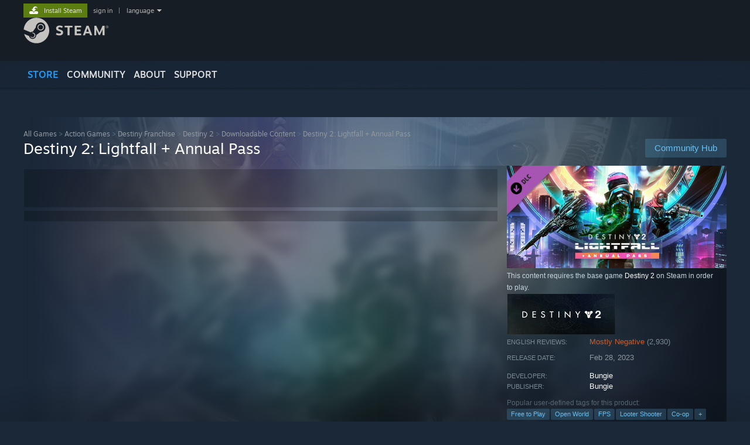

--- FILE ---
content_type: text/html; charset=UTF-8
request_url: https://store.steampowered.com/app/1945360/Destiny_2_Lightfall__Annual_Pass/?snr=1_4_4__tab-Specials
body_size: 31079
content:
<!DOCTYPE html>
<html class=" responsive DesktopUI" lang="en"  >
<head>
	<meta http-equiv="Content-Type" content="text/html; charset=UTF-8">
			<meta name="viewport" content="width=device-width,initial-scale=1">
		<meta name="theme-color" content="#171a21">
		<title>Destiny 2: Lightfall + Annual Pass on Steam</title>
	<link rel="shortcut icon" href="/favicon.ico" type="image/x-icon">

	
	
	<link href="https://store.akamai.steamstatic.com/public/shared/css/motiva_sans.css?v=4Vj7bvhvv_UL&amp;l=english&amp;_cdn=akamai" rel="stylesheet" type="text/css">
<link href="https://store.akamai.steamstatic.com/public/shared/css/shared_global.css?v=ebGR_Er9ryC7&amp;l=english&amp;_cdn=akamai" rel="stylesheet" type="text/css">
<link href="https://store.akamai.steamstatic.com/public/shared/css/buttons.css?v=u7ItYmj40jWH&amp;l=english&amp;_cdn=akamai" rel="stylesheet" type="text/css">
<link href="https://store.akamai.steamstatic.com/public/css/v6/store.css?v=wo3XziZMSZv3&amp;l=english&amp;_cdn=akamai" rel="stylesheet" type="text/css">
<link href="https://store.akamai.steamstatic.com/public/shared/css/user_reviews.css?v=apAPCdlxNkZD&amp;l=english&amp;_cdn=akamai" rel="stylesheet" type="text/css">
<link href="https://store.akamai.steamstatic.com/public/shared/css/store_game_shared.css?v=h3rDvpE1fR8Z&amp;l=english&amp;_cdn=akamai" rel="stylesheet" type="text/css">
<link href="https://store.akamai.steamstatic.com/public/css/v6/game.css?v=ng2qfNTUi8dN&amp;l=english&amp;_cdn=akamai" rel="stylesheet" type="text/css">
<link href="https://store.akamai.steamstatic.com/public/shared/css/store_background_shared.css?v=RuX0Jh-U_mAP&amp;l=english&amp;_cdn=akamai" rel="stylesheet" type="text/css">
<link href="https://store.akamai.steamstatic.com/public/css/v6/recommended.css?v=BxpJyNW11mxG&amp;l=english&amp;_cdn=akamai" rel="stylesheet" type="text/css">
<link href="https://store.akamai.steamstatic.com/public/css/v6/user_reviews_rewards.css?v=nDJVyLGQ1XMI&amp;l=english&amp;_cdn=akamai" rel="stylesheet" type="text/css">
<link href="https://store.akamai.steamstatic.com/public/shared/css/apphub.css?v=6aSuWhV069kq&amp;l=english&amp;_cdn=akamai" rel="stylesheet" type="text/css">
<link href="https://store.akamai.steamstatic.com/public/shared/css/ui-lightness/jquery-ui-1.7.2.custom.css?v=qgq7mHqEwLbE&amp;l=english&amp;_cdn=akamai" rel="stylesheet" type="text/css">
<link href="https://store.akamai.steamstatic.com/public/css/v6/game_mob.css?v=Ryx-AweEEY9T&amp;l=english&amp;_cdn=akamai" rel="stylesheet" type="text/css">
<link href="https://store.akamai.steamstatic.com/public/shared/css/shared_responsive.css?v=8zUcJAgCg1Ml&amp;l=english&amp;_cdn=akamai" rel="stylesheet" type="text/css">
<script type="text/javascript" src="https://store.akamai.steamstatic.com/public/shared/javascript/jquery-1.8.3.min.js?v=NXam5zydzNu8&amp;l=english&amp;_cdn=akamai"></script>
<script type="text/javascript">$J = jQuery.noConflict();</script><script type="text/javascript">VALVE_PUBLIC_PATH = "https:\/\/store.akamai.steamstatic.com\/public\/";</script><script type="text/javascript" src="https://store.akamai.steamstatic.com/public/shared/javascript/tooltip.js?v=LZHsOVauqTrm&amp;l=english&amp;_cdn=akamai"></script>

<script type="text/javascript" src="https://store.akamai.steamstatic.com/public/shared/javascript/shared_global.js?v=rLiUhbtlZk63&amp;l=english&amp;_cdn=akamai"></script>

<script type="text/javascript" src="https://store.akamai.steamstatic.com/public/shared/javascript/auth_refresh.js?v=w6QbwI-5-j2S&amp;l=english&amp;_cdn=akamai"></script>

<script type="text/javascript" src="https://store.akamai.steamstatic.com/public/javascript/main.js?v=w4Oh_w9b2zUt&amp;l=english&amp;_cdn=akamai"></script>

<script type="text/javascript" src="https://store.akamai.steamstatic.com/public/javascript/dynamicstore.js?v=PsDbSfdC4Xew&amp;l=english&amp;_cdn=akamai"></script>

<script type="text/javascript">Object.seal && [ Object, Array, String, Number ].map( function( builtin ) { Object.seal( builtin.prototype ); } );</script>
		<script type="text/javascript">
			document.addEventListener('DOMContentLoaded', function(event) {
				$J.data( document, 'x_readytime', new Date().getTime() );
				$J.data( document, 'x_oldref', GetNavCookie() );
				SetupTooltips( { tooltipCSSClass: 'store_tooltip'} );
		});
		</script><script type="text/javascript" src="https://store.akamai.steamstatic.com/public/javascript/gamehighlightplayer.js?v=xnqwN8gH0V-7&amp;l=english&amp;_cdn=akamai"></script>
<script type="text/javascript" src="https://store.akamai.steamstatic.com/public/shared/javascript/user_reviews.js?v=li2vp_5Z315e&amp;l=english&amp;_cdn=akamai"></script>
<script type="text/javascript" src="https://store.akamai.steamstatic.com/public/shared/javascript/dselect.js?v=w0CV_PAvw3UA&amp;l=english&amp;_cdn=akamai"></script>
<script type="text/javascript" src="https://store.akamai.steamstatic.com/public/javascript/app_tagging.js?v=6Tj4xq7wVWFx&amp;l=english&amp;_cdn=akamai"></script>
<script type="text/javascript" src="https://store.akamai.steamstatic.com/public/javascript/game.js?v=xsluJqgnXnXr&amp;l=english&amp;_cdn=akamai"></script>
<script type="text/javascript" src="https://store.akamai.steamstatic.com/public/shared/javascript/flot-0.8/jquery.flot.min.js?v=mSfqk1QKKgiz&amp;l=english&amp;_cdn=akamai"></script>
<script type="text/javascript" src="https://store.akamai.steamstatic.com/public/shared/javascript/flot-0.8/jquery.flot.resize.min.js?v=MeIf0YViALgL&amp;l=english&amp;_cdn=akamai"></script>
<script type="text/javascript" src="https://store.akamai.steamstatic.com/public/shared/javascript/flot-0.8/jquery.flot.time.min.js?v=CIECDYHJjBgN&amp;l=english&amp;_cdn=akamai"></script>
<script type="text/javascript" src="https://store.akamai.steamstatic.com/public/shared/javascript/flot-0.8/jquery.flot.selection.min.js?v=laPWW88ZIIHe&amp;l=english&amp;_cdn=akamai"></script>
<script type="text/javascript" src="https://store.akamai.steamstatic.com/public/shared/javascript/jquery-ui-1.9.2.js?v=Bu2RA9fLXSi-&amp;l=english&amp;_cdn=akamai"></script>
<script type="text/javascript" src="https://store.akamai.steamstatic.com/public/shared/javascript/shared_responsive_adapter.js?v=j0eobCNqcadg&amp;l=english&amp;_cdn=akamai"></script>

						<meta name="twitter:card" content="summary_large_image">
					<meta name="Description" content="The Witness is here. Uncover new rewards, master a new subclass, and explore Neptune, the new raid, and Lightfall’s Legendary Mode.">
					<meta name="robots" content="noindex">
			
	<meta name="twitter:site" content="@steam" />

						<meta property="og:title" content="Destiny 2: Lightfall + Annual Pass on Steam">
					<meta property="twitter:title" content="Destiny 2: Lightfall + Annual Pass on Steam">
					<meta property="og:type" content="website">
					<meta property="fb:app_id" content="105386699540688">
					<meta property="og:site" content="Steam">
					<meta property="og:url" content="https://store.steampowered.com/app/1945360/Destiny_2_Lightfall__Annual_Pass/">
					<meta property="og:description" content="The Witness is here. Uncover new rewards, master a new subclass, and explore Neptune, the new raid, and Lightfall’s Legendary Mode.">
					<meta property="twitter:description" content="The Witness is here. Uncover new rewards, master a new subclass, and explore Neptune, the new raid, and Lightfall’s Legendary Mode.">
			
			<link rel="canonical" href="https://store.steampowered.com/app/1945360/Destiny_2_Lightfall__Annual_Pass/">
	
			<link rel="image_src" href="https://shared.akamai.steamstatic.com/store_item_assets/steam/apps/1945360/capsule_616x353.jpg?t=1717434369">
		<meta property="og:image" content="https://shared.akamai.steamstatic.com/store_item_assets/steam/apps/1945360/capsule_616x353.jpg?t=1717434369">
		<meta name="twitter:image" content="https://shared.akamai.steamstatic.com/store_item_assets/steam/apps/1945360/capsule_616x353.jpg?t=1717434369" />
				
	
	
	
	
	</head>
<body class="v6 app game_bg menu_background_overlap application widestore v7menu responsive_page ">


<div class="responsive_page_frame with_header">
						<div role="navigation" class="responsive_page_menu_ctn mainmenu" aria-label="Mobile Menu">
				<div class="responsive_page_menu"  id="responsive_page_menu">
										<div class="mainmenu_contents">
						<div class="mainmenu_contents_items">
															<a class="menuitem" href="https://store.steampowered.com/login/?redir=app%2F1945360%2FDestiny_2_Lightfall__Annual_Pass%2F%3Fsnr%3D1_4_4__tab-Specials&redir_ssl=1&snr=1_5_9__global-header">
									Sign in								</a>
															<a class="menuitem supernav supernav_active" href="https://store.steampowered.com/?snr=1_5_9__global-responsive-menu" data-tooltip-type="selector" data-tooltip-content=".submenu_Store">
				Store			</a>
			<div class="submenu_Store" style="display: none;" data-submenuid="Store">
														<a class="submenuitem" href="https://store.steampowered.com/?snr=1_5_9__global-responsive-menu">
						Home											</a>
														<a class="submenuitem" href="https://store.steampowered.com/explore/?snr=1_5_9__global-responsive-menu">
						Discovery Queue											</a>
														<a class="submenuitem" href="https://steamcommunity.com/my/wishlist/">
						Wishlist											</a>
														<a class="submenuitem" href="https://store.steampowered.com/points/shop/?snr=1_5_9__global-responsive-menu">
						Points Shop											</a>
														<a class="submenuitem" href="https://store.steampowered.com/news/?snr=1_5_9__global-responsive-menu">
						News											</a>
														<a class="submenuitem" href="https://store.steampowered.com/stats/?snr=1_5_9__global-responsive-menu">
						Charts											</a>
							</div>
										<a class="menuitem supernav" href="https://steamcommunity.com/" data-tooltip-type="selector" data-tooltip-content=".submenu_Community">
				Community			</a>
			<div class="submenu_Community" style="display: none;" data-submenuid="Community">
														<a class="submenuitem" href="https://steamcommunity.com/">
						Home											</a>
														<a class="submenuitem" href="https://steamcommunity.com/discussions/">
						Discussions											</a>
														<a class="submenuitem" href="https://steamcommunity.com/workshop/">
						Workshop											</a>
														<a class="submenuitem" href="https://steamcommunity.com/market/">
						Market											</a>
														<a class="submenuitem" href="https://steamcommunity.com/?subsection=broadcasts">
						Broadcasts											</a>
							</div>
										<a class="menuitem " href="https://store.steampowered.com/about/?snr=1_5_9__global-responsive-menu">
				About			</a>
										<a class="menuitem " href="https://help.steampowered.com/en/">
				Support			</a>
			
							<div class="minor_menu_items">
																								<div class="menuitem change_language_action">
									Change language								</div>
																																	<a class="menuitem" href="https://store.steampowered.com/mobile" target="_blank" rel="noreferrer">Get the Steam Mobile App</a>
																									<div class="menuitem" role="link" onclick="Responsive_RequestDesktopView();">
										View desktop website									</div>
															</div>
						</div>
						<div class="mainmenu_footer_spacer  "></div>
						<div class="mainmenu_footer">
															<div class="mainmenu_footer_logo"><img src="https://store.akamai.steamstatic.com/public/shared/images/responsive/footerLogo_valve_new.png"></div>
								© Valve Corporation. All rights reserved. All trademarks are property of their respective owners in the US and other countries.								<span class="mainmenu_valve_links">
									<a href="https://store.steampowered.com/privacy_agreement/?snr=1_5_9__global-responsive-menu" target="_blank">Privacy Policy</a>
									&nbsp;| &nbsp;<a href="http://www.valvesoftware.com/legal.htm" target="_blank">Legal</a>
									&nbsp;| &nbsp;<a href="https://help.steampowered.com/faqs/view/10BB-D27A-6378-4436" target="_blank">Accessibility</a>
									&nbsp;| &nbsp;<a href="https://store.steampowered.com/subscriber_agreement/?snr=1_5_9__global-responsive-menu" target="_blank">Steam Subscriber Agreement</a>
									&nbsp;| &nbsp;<a href="https://store.steampowered.com/steam_refunds/?snr=1_5_9__global-responsive-menu" target="_blank">Refunds</a>
									&nbsp;| &nbsp;<a href="https://store.steampowered.com/account/cookiepreferences/?snr=1_5_9__global-responsive-menu" target="_blank">Cookies</a>
								</span>
													</div>
					</div>
									</div>
			</div>
		
		<div class="responsive_local_menu_tab"></div>

		<div class="responsive_page_menu_ctn localmenu">
			<div class="responsive_page_menu"  id="responsive_page_local_menu" data-panel="{&quot;onOptionsActionDescription&quot;:&quot;Filter&quot;,&quot;onOptionsButton&quot;:&quot;Responsive_ToggleLocalMenu()&quot;,&quot;onCancelButton&quot;:&quot;Responsive_ToggleLocalMenu()&quot;}">
				<div class="localmenu_content" data-panel="{&quot;maintainY&quot;:true,&quot;bFocusRingRoot&quot;:true,&quot;flow-children&quot;:&quot;column&quot;}">
				</div>
			</div>
		</div>



					<div class="responsive_header">
				<div class="responsive_header_content">
					<div id="responsive_menu_logo">
						<img src="https://store.akamai.steamstatic.com/public/shared/images/responsive/header_menu_hamburger.png" height="100%">
											</div>
					<div class="responsive_header_logo">
						<a href="https://store.steampowered.com/?snr=1_5_9__global-responsive-menu">
															<img src="https://store.akamai.steamstatic.com/public/shared/images/responsive/header_logo.png" height="36" border="0" alt="STEAM">
													</a>
					</div>
					<div class="responsive_header_react_target" data-featuretarget="store-menu-responsive-search"><div class="responsive_header_react_placeholder"></div></div>				</div>
			</div>
		
		<div class="responsive_page_content_overlay">

		</div>

		<div class="responsive_fixonscroll_ctn nonresponsive_hidden ">
		</div>
	
	<div class="responsive_page_content">

		<div role="banner" id="global_header" data-panel="{&quot;flow-children&quot;:&quot;row&quot;}">
	<div class="content">
		<div class="logo">
			<span id="logo_holder">
									<a href="https://store.steampowered.com/?snr=1_5_9__global-header" aria-label="Link to the Steam Homepage">
						<img src="https://store.akamai.steamstatic.com/public/shared/images/header/logo_steam.svg?t=962016" width="176" height="44" alt="Link to the Steam Homepage">
					</a>
							</span>
		</div>

			<div role="navigation" class="supernav_container" aria-label="Global Menu">
								<a class="menuitem supernav supernav_active" href="https://store.steampowered.com/?snr=1_5_9__global-header" data-tooltip-type="selector" data-tooltip-content=".submenu_Store">
				STORE			</a>
			<div class="submenu_Store" style="display: none;" data-submenuid="Store">
														<a class="submenuitem" href="https://store.steampowered.com/?snr=1_5_9__global-header">
						Home											</a>
														<a class="submenuitem" href="https://store.steampowered.com/explore/?snr=1_5_9__global-header">
						Discovery Queue											</a>
														<a class="submenuitem" href="https://steamcommunity.com/my/wishlist/">
						Wishlist											</a>
														<a class="submenuitem" href="https://store.steampowered.com/points/shop/?snr=1_5_9__global-header">
						Points Shop											</a>
														<a class="submenuitem" href="https://store.steampowered.com/news/?snr=1_5_9__global-header">
						News											</a>
														<a class="submenuitem" href="https://store.steampowered.com/stats/?snr=1_5_9__global-header">
						Charts											</a>
							</div>
										<a class="menuitem supernav" href="https://steamcommunity.com/" data-tooltip-type="selector" data-tooltip-content=".submenu_Community">
				COMMUNITY			</a>
			<div class="submenu_Community" style="display: none;" data-submenuid="Community">
														<a class="submenuitem" href="https://steamcommunity.com/">
						Home											</a>
														<a class="submenuitem" href="https://steamcommunity.com/discussions/">
						Discussions											</a>
														<a class="submenuitem" href="https://steamcommunity.com/workshop/">
						Workshop											</a>
														<a class="submenuitem" href="https://steamcommunity.com/market/">
						Market											</a>
														<a class="submenuitem" href="https://steamcommunity.com/?subsection=broadcasts">
						Broadcasts											</a>
							</div>
										<a class="menuitem " href="https://store.steampowered.com/about/?snr=1_5_9__global-header">
				About			</a>
										<a class="menuitem " href="https://help.steampowered.com/en/">
				SUPPORT			</a>
				</div>
	<script type="text/javascript">
		jQuery(function($) {
			$('#global_header .supernav').v_tooltip({'location':'bottom', 'destroyWhenDone': false, 'tooltipClass': 'supernav_content', 'offsetY':-6, 'offsetX': 1, 'horizontalSnap': 4, 'tooltipParent': '#global_header .supernav_container', 'correctForScreenSize': false});
		});
	</script>

		<div id="global_actions">
			<div role="navigation" id="global_action_menu" aria-label="Account Menu">
									<a class="header_installsteam_btn header_installsteam_btn_green" href="https://store.steampowered.com/about/?snr=1_5_9__global-header">
						<div class="header_installsteam_btn_content">
							Install Steam						</div>
					</a>
				
				
									<a class="global_action_link" href="https://store.steampowered.com/login/?redir=app%2F1945360%2FDestiny_2_Lightfall__Annual_Pass%2F%3Fsnr%3D1_4_4__tab-Specials&redir_ssl=1&snr=1_5_9__global-header">sign in</a>
											&nbsp;|&nbsp;
						<span class="pulldown global_action_link" id="language_pulldown" onclick="ShowMenu( this, 'language_dropdown', 'right' );">language</span>
						<div class="popup_block_new" id="language_dropdown" style="display: none;">
							<div class="popup_body popup_menu">
																																					<a class="popup_menu_item tight" href="?l=schinese&snr=1_4_4__tab-Specials" onclick="ChangeLanguage( 'schinese' ); return false;">简体中文 (Simplified Chinese)</a>
																													<a class="popup_menu_item tight" href="?l=tchinese&snr=1_4_4__tab-Specials" onclick="ChangeLanguage( 'tchinese' ); return false;">繁體中文 (Traditional Chinese)</a>
																													<a class="popup_menu_item tight" href="?l=japanese&snr=1_4_4__tab-Specials" onclick="ChangeLanguage( 'japanese' ); return false;">日本語 (Japanese)</a>
																													<a class="popup_menu_item tight" href="?l=koreana&snr=1_4_4__tab-Specials" onclick="ChangeLanguage( 'koreana' ); return false;">한국어 (Korean)</a>
																													<a class="popup_menu_item tight" href="?l=thai&snr=1_4_4__tab-Specials" onclick="ChangeLanguage( 'thai' ); return false;">ไทย (Thai)</a>
																													<a class="popup_menu_item tight" href="?l=bulgarian&snr=1_4_4__tab-Specials" onclick="ChangeLanguage( 'bulgarian' ); return false;">Български (Bulgarian)</a>
																													<a class="popup_menu_item tight" href="?l=czech&snr=1_4_4__tab-Specials" onclick="ChangeLanguage( 'czech' ); return false;">Čeština (Czech)</a>
																													<a class="popup_menu_item tight" href="?l=danish&snr=1_4_4__tab-Specials" onclick="ChangeLanguage( 'danish' ); return false;">Dansk (Danish)</a>
																													<a class="popup_menu_item tight" href="?l=german&snr=1_4_4__tab-Specials" onclick="ChangeLanguage( 'german' ); return false;">Deutsch (German)</a>
																																							<a class="popup_menu_item tight" href="?l=spanish&snr=1_4_4__tab-Specials" onclick="ChangeLanguage( 'spanish' ); return false;">Español - España (Spanish - Spain)</a>
																													<a class="popup_menu_item tight" href="?l=latam&snr=1_4_4__tab-Specials" onclick="ChangeLanguage( 'latam' ); return false;">Español - Latinoamérica (Spanish - Latin America)</a>
																													<a class="popup_menu_item tight" href="?l=greek&snr=1_4_4__tab-Specials" onclick="ChangeLanguage( 'greek' ); return false;">Ελληνικά (Greek)</a>
																													<a class="popup_menu_item tight" href="?l=french&snr=1_4_4__tab-Specials" onclick="ChangeLanguage( 'french' ); return false;">Français (French)</a>
																													<a class="popup_menu_item tight" href="?l=italian&snr=1_4_4__tab-Specials" onclick="ChangeLanguage( 'italian' ); return false;">Italiano (Italian)</a>
																													<a class="popup_menu_item tight" href="?l=indonesian&snr=1_4_4__tab-Specials" onclick="ChangeLanguage( 'indonesian' ); return false;">Bahasa Indonesia (Indonesian)</a>
																													<a class="popup_menu_item tight" href="?l=hungarian&snr=1_4_4__tab-Specials" onclick="ChangeLanguage( 'hungarian' ); return false;">Magyar (Hungarian)</a>
																													<a class="popup_menu_item tight" href="?l=dutch&snr=1_4_4__tab-Specials" onclick="ChangeLanguage( 'dutch' ); return false;">Nederlands (Dutch)</a>
																													<a class="popup_menu_item tight" href="?l=norwegian&snr=1_4_4__tab-Specials" onclick="ChangeLanguage( 'norwegian' ); return false;">Norsk (Norwegian)</a>
																													<a class="popup_menu_item tight" href="?l=polish&snr=1_4_4__tab-Specials" onclick="ChangeLanguage( 'polish' ); return false;">Polski (Polish)</a>
																													<a class="popup_menu_item tight" href="?l=portuguese&snr=1_4_4__tab-Specials" onclick="ChangeLanguage( 'portuguese' ); return false;">Português (Portuguese - Portugal)</a>
																													<a class="popup_menu_item tight" href="?l=brazilian&snr=1_4_4__tab-Specials" onclick="ChangeLanguage( 'brazilian' ); return false;">Português - Brasil (Portuguese - Brazil)</a>
																													<a class="popup_menu_item tight" href="?l=romanian&snr=1_4_4__tab-Specials" onclick="ChangeLanguage( 'romanian' ); return false;">Română (Romanian)</a>
																													<a class="popup_menu_item tight" href="?l=russian&snr=1_4_4__tab-Specials" onclick="ChangeLanguage( 'russian' ); return false;">Русский (Russian)</a>
																													<a class="popup_menu_item tight" href="?l=finnish&snr=1_4_4__tab-Specials" onclick="ChangeLanguage( 'finnish' ); return false;">Suomi (Finnish)</a>
																													<a class="popup_menu_item tight" href="?l=swedish&snr=1_4_4__tab-Specials" onclick="ChangeLanguage( 'swedish' ); return false;">Svenska (Swedish)</a>
																													<a class="popup_menu_item tight" href="?l=turkish&snr=1_4_4__tab-Specials" onclick="ChangeLanguage( 'turkish' ); return false;">Türkçe (Turkish)</a>
																													<a class="popup_menu_item tight" href="?l=vietnamese&snr=1_4_4__tab-Specials" onclick="ChangeLanguage( 'vietnamese' ); return false;">Tiếng Việt (Vietnamese)</a>
																													<a class="popup_menu_item tight" href="?l=ukrainian&snr=1_4_4__tab-Specials" onclick="ChangeLanguage( 'ukrainian' ); return false;">Українська (Ukrainian)</a>
																									<a class="popup_menu_item tight" href="https://www.valvesoftware.com/en/contact?contact-person=Translation%20Team%20Feedback" target="_blank">Report a translation problem</a>
							</div>
						</div>
												</div>
					</div>
			</div>
</div>
<div class="StoreMenuLoadingPlaceholder" data-featuretarget="store-menu-v7"><div class="PlaceholderInner"></div></div><div id="responsive_store_nav_ctn"></div><div id="responsive_store_nav_overlay" style="display:none"><div id="responsive_store_nav_overlay_ctn"></div><div id="responsive_store_nav_overlay_bottom"></div></div><div id="responsive_store_search_overlay" style="display:none"></div><div data-cart-banner-spot="1"></div>
		<div role="main" class="responsive_page_template_content" id="responsive_page_template_content" data-panel="{&quot;autoFocus&quot;:true}" >

			<div id="application_config" style="display: none;"  data-config="{&quot;EUNIVERSE&quot;:1,&quot;WEB_UNIVERSE&quot;:&quot;public&quot;,&quot;LANGUAGE&quot;:&quot;english&quot;,&quot;COUNTRY&quot;:&quot;US&quot;,&quot;MEDIA_CDN_COMMUNITY_URL&quot;:&quot;https:\/\/cdn.akamai.steamstatic.com\/steamcommunity\/public\/&quot;,&quot;MEDIA_CDN_URL&quot;:&quot;https:\/\/cdn.akamai.steamstatic.com\/&quot;,&quot;VIDEO_CDN_URL&quot;:&quot;https:\/\/video.akamai.steamstatic.com\/&quot;,&quot;COMMUNITY_CDN_URL&quot;:&quot;https:\/\/community.akamai.steamstatic.com\/&quot;,&quot;COMMUNITY_CDN_ASSET_URL&quot;:&quot;https:\/\/cdn.akamai.steamstatic.com\/steamcommunity\/public\/assets\/&quot;,&quot;STORE_CDN_URL&quot;:&quot;https:\/\/store.akamai.steamstatic.com\/&quot;,&quot;PUBLIC_SHARED_URL&quot;:&quot;https:\/\/store.akamai.steamstatic.com\/public\/shared\/&quot;,&quot;COMMUNITY_BASE_URL&quot;:&quot;https:\/\/steamcommunity.com\/&quot;,&quot;CHAT_BASE_URL&quot;:&quot;https:\/\/steamcommunity.com\/&quot;,&quot;STORE_BASE_URL&quot;:&quot;https:\/\/store.steampowered.com\/&quot;,&quot;STORE_CHECKOUT_BASE_URL&quot;:&quot;https:\/\/checkout.steampowered.com\/&quot;,&quot;IMG_URL&quot;:&quot;https:\/\/store.akamai.steamstatic.com\/public\/images\/&quot;,&quot;STEAMTV_BASE_URL&quot;:&quot;https:\/\/steam.tv\/&quot;,&quot;HELP_BASE_URL&quot;:&quot;https:\/\/help.steampowered.com\/&quot;,&quot;PARTNER_BASE_URL&quot;:&quot;https:\/\/partner.steamgames.com\/&quot;,&quot;STATS_BASE_URL&quot;:&quot;https:\/\/partner.steampowered.com\/&quot;,&quot;INTERNAL_STATS_BASE_URL&quot;:&quot;https:\/\/steamstats.valve.org\/&quot;,&quot;IN_CLIENT&quot;:false,&quot;USE_POPUPS&quot;:false,&quot;STORE_ICON_BASE_URL&quot;:&quot;https:\/\/shared.akamai.steamstatic.com\/store_item_assets\/steam\/apps\/&quot;,&quot;STORE_ITEM_BASE_URL&quot;:&quot;https:\/\/shared.akamai.steamstatic.com\/store_item_assets\/&quot;,&quot;WEBAPI_BASE_URL&quot;:&quot;https:\/\/api.steampowered.com\/&quot;,&quot;TOKEN_URL&quot;:&quot;https:\/\/store.steampowered.com\/\/chat\/clientjstoken&quot;,&quot;BUILD_TIMESTAMP&quot;:1768861071,&quot;PAGE_TIMESTAMP&quot;:1768916889,&quot;IN_TENFOOT&quot;:false,&quot;IN_GAMEPADUI&quot;:false,&quot;IN_CHROMEOS&quot;:false,&quot;IN_MOBILE_WEBVIEW&quot;:false,&quot;PLATFORM&quot;:&quot;macos&quot;,&quot;BASE_URL_STORE_CDN_ASSETS&quot;:&quot;https:\/\/cdn.akamai.steamstatic.com\/store\/&quot;,&quot;EREALM&quot;:1,&quot;LOGIN_BASE_URL&quot;:&quot;https:\/\/login.steampowered.com\/&quot;,&quot;AVATAR_BASE_URL&quot;:&quot;https:\/\/avatars.akamai.steamstatic.com\/&quot;,&quot;FROM_WEB&quot;:true,&quot;WEBSITE_ID&quot;:&quot;Store&quot;,&quot;BASE_URL_SHARED_CDN&quot;:&quot;https:\/\/shared.akamai.steamstatic.com\/&quot;,&quot;CLAN_CDN_ASSET_URL&quot;:&quot;https:\/\/clan.akamai.steamstatic.com\/&quot;,&quot;COMMUNITY_ASSETS_BASE_URL&quot;:&quot;https:\/\/shared.akamai.steamstatic.com\/community_assets\/&quot;,&quot;SNR&quot;:&quot;1_5_9_&quot;}" data-userinfo="{&quot;logged_in&quot;:false,&quot;country_code&quot;:&quot;US&quot;,&quot;excluded_content_descriptors&quot;:[3,4]}" data-hwinfo="{&quot;bSteamOS&quot;:false,&quot;bSteamDeck&quot;:false}" data-broadcastuser="{&quot;success&quot;:1,&quot;bHideStoreBroadcast&quot;:false}" data-store_page_asset_url="&quot;https:\/\/shared.akamai.steamstatic.com\/store_item_assets\/steam\/apps\/1945360\/%s?t=1717434369&quot;" data-store_page_extra_assets_url="&quot;https:\/\/shared.akamai.steamstatic.com\/store_item_assets\/steam\/apps\/1945360\/%s?t=1717434369&quot;" data-store_page_extra_assets_map="{&quot;extras\/d2_s17_steam_special-announcement_divider.png&quot;:[{&quot;urlPart&quot;:&quot;extras\/4390942e1727a5c9e5d09aae95bb8c3b.webp&quot;,&quot;extension&quot;:&quot;webp&quot;,&quot;alt_text&quot;:null,&quot;urlPartBig&quot;:null,&quot;width&quot;:&quot;616&quot;,&quot;height&quot;:&quot;50&quot;}],&quot;extras\/d2_s23_steam_special-announcement_cinematics.jpg&quot;:[{&quot;urlPart&quot;:&quot;extras\/79b0fe964944dbaefd10a3d43d3600fb.avif&quot;,&quot;extension&quot;:&quot;avif&quot;,&quot;alt_text&quot;:null,&quot;urlPartBig&quot;:null,&quot;width&quot;:&quot;616&quot;,&quot;height&quot;:&quot;346&quot;}],&quot;extras\/d2_s23_steam_special-announcement_gear.jpg&quot;:[{&quot;urlPart&quot;:&quot;extras\/950c9175b948b943957ca9c14fa63022.avif&quot;,&quot;extension&quot;:&quot;avif&quot;,&quot;alt_text&quot;:null,&quot;urlPartBig&quot;:null,&quot;width&quot;:&quot;616&quot;,&quot;height&quot;:&quot;346&quot;}],&quot;extras\/d2_s23_steam_special-announcement_lair.jpg&quot;:[{&quot;urlPart&quot;:&quot;extras\/bf92d778342f481e54ecc6453921718b.avif&quot;,&quot;extension&quot;:&quot;avif&quot;,&quot;alt_text&quot;:null,&quot;urlPartBig&quot;:null,&quot;width&quot;:&quot;616&quot;,&quot;height&quot;:&quot;346&quot;}],&quot;extras\/d2_s23_steam_special-announcement_missions.jpg&quot;:[{&quot;urlPart&quot;:&quot;extras\/bc532617b6660fcf107f513daba9ebaf.avif&quot;,&quot;extension&quot;:&quot;avif&quot;,&quot;alt_text&quot;:null,&quot;urlPartBig&quot;:null,&quot;width&quot;:&quot;616&quot;,&quot;height&quot;:&quot;346&quot;}],&quot;extras\/d2_s23_steam_special-announcement_rocketlauncher.jpg&quot;:[{&quot;urlPart&quot;:&quot;extras\/d55b961b930f11d79cd23f284f4718d7.avif&quot;,&quot;extension&quot;:&quot;avif&quot;,&quot;alt_text&quot;:null,&quot;urlPartBig&quot;:null,&quot;width&quot;:&quot;616&quot;,&quot;height&quot;:&quot;346&quot;}],&quot;extras\/d2_release_first_party_steam_header_image_616x347_br.jpg&quot;:[{&quot;urlPart&quot;:&quot;extras\/5d25cece5e1e2cacda0f859fcc02571d.avif&quot;,&quot;extension&quot;:&quot;avif&quot;,&quot;alt_text&quot;:null,&quot;urlPartBig&quot;:null,&quot;width&quot;:&quot;616&quot;,&quot;height&quot;:&quot;346&quot;}],&quot;extras\/d2_release_first_party_steam_header_image_616x347_de.jpg&quot;:[{&quot;urlPart&quot;:&quot;extras\/8f5f79e7acd689a5b80ba47c27a11676.avif&quot;,&quot;extension&quot;:&quot;avif&quot;,&quot;alt_text&quot;:null,&quot;urlPartBig&quot;:null,&quot;width&quot;:&quot;616&quot;,&quot;height&quot;:&quot;346&quot;}],&quot;extras\/d2_release_first_party_steam_header_image_616x347_en.jpg&quot;:[{&quot;urlPart&quot;:&quot;extras\/eacaeeea2cb7e6c37dc4f1d571fbb856.avif&quot;,&quot;extension&quot;:&quot;avif&quot;,&quot;alt_text&quot;:null,&quot;urlPartBig&quot;:null,&quot;width&quot;:&quot;616&quot;,&quot;height&quot;:&quot;346&quot;}],&quot;extras\/d2_release_first_party_steam_header_image_616x347_es.jpg&quot;:[{&quot;urlPart&quot;:&quot;extras\/a02be3ac9c0bd5b74583a1f9cd0a5a61.avif&quot;,&quot;extension&quot;:&quot;avif&quot;,&quot;alt_text&quot;:null,&quot;urlPartBig&quot;:null,&quot;width&quot;:&quot;616&quot;,&quot;height&quot;:&quot;346&quot;}],&quot;extras\/d2_release_first_party_steam_header_image_616x347_esmx.jpg&quot;:[{&quot;urlPart&quot;:&quot;extras\/446098b67aa0989c29a6c88cb656cf52.avif&quot;,&quot;extension&quot;:&quot;avif&quot;,&quot;alt_text&quot;:null,&quot;urlPartBig&quot;:null,&quot;width&quot;:&quot;616&quot;,&quot;height&quot;:&quot;346&quot;}],&quot;extras\/d2_release_first_party_steam_header_image_616x347_fr.jpg&quot;:[{&quot;urlPart&quot;:&quot;extras\/938c818058e3b43c642e681d2ca95a62.avif&quot;,&quot;extension&quot;:&quot;avif&quot;,&quot;alt_text&quot;:null,&quot;urlPartBig&quot;:null,&quot;width&quot;:&quot;616&quot;,&quot;height&quot;:&quot;346&quot;}],&quot;extras\/d2_release_first_party_steam_header_image_616x347_it.jpg&quot;:[{&quot;urlPart&quot;:&quot;extras\/b34319d6ba01c7d44e2bd02ab1cd70d9.avif&quot;,&quot;extension&quot;:&quot;avif&quot;,&quot;alt_text&quot;:null,&quot;urlPartBig&quot;:null,&quot;width&quot;:&quot;616&quot;,&quot;height&quot;:&quot;346&quot;}],&quot;extras\/d2_release_first_party_steam_header_image_616x347_jp.jpg&quot;:[{&quot;urlPart&quot;:&quot;extras\/658d1b8e587b3e91084864ba616a4648.avif&quot;,&quot;extension&quot;:&quot;avif&quot;,&quot;alt_text&quot;:null,&quot;urlPartBig&quot;:null,&quot;width&quot;:&quot;616&quot;,&quot;height&quot;:&quot;346&quot;}],&quot;extras\/d2_release_first_party_steam_header_image_616x347_ko.jpg&quot;:[{&quot;urlPart&quot;:&quot;extras\/0d4e69a5f20cba0be35d18d0b42d5c6b.avif&quot;,&quot;extension&quot;:&quot;avif&quot;,&quot;alt_text&quot;:null,&quot;urlPartBig&quot;:null,&quot;width&quot;:&quot;616&quot;,&quot;height&quot;:&quot;346&quot;}],&quot;extras\/d2_release_first_party_steam_header_image_616x347_pl.jpg&quot;:[{&quot;urlPart&quot;:&quot;extras\/c07f9ed29352c6bc109d9ca1153fd19d.avif&quot;,&quot;extension&quot;:&quot;avif&quot;,&quot;alt_text&quot;:null,&quot;urlPartBig&quot;:null,&quot;width&quot;:&quot;616&quot;,&quot;height&quot;:&quot;346&quot;}],&quot;extras\/d2_release_first_party_steam_header_image_616x347_ru.jpg&quot;:[{&quot;urlPart&quot;:&quot;extras\/565d29051c5e584eb3e0f65223a43675.avif&quot;,&quot;extension&quot;:&quot;avif&quot;,&quot;alt_text&quot;:null,&quot;urlPartBig&quot;:null,&quot;width&quot;:&quot;616&quot;,&quot;height&quot;:&quot;346&quot;}],&quot;extras\/d2_release_first_party_steam_header_image_616x347_zhcn.jpg&quot;:[{&quot;urlPart&quot;:&quot;extras\/235e6c6d9c251602b732615c81b4c2a5.avif&quot;,&quot;extension&quot;:&quot;avif&quot;,&quot;alt_text&quot;:null,&quot;urlPartBig&quot;:null,&quot;width&quot;:&quot;616&quot;,&quot;height&quot;:&quot;346&quot;}],&quot;extras\/d2_release_first_party_steam_header_image_616x347_zhtw.jpg&quot;:[{&quot;urlPart&quot;:&quot;extras\/8f70e80129471325ba1e78a02827d417.avif&quot;,&quot;extension&quot;:&quot;avif&quot;,&quot;alt_text&quot;:null,&quot;urlPartBig&quot;:null,&quot;width&quot;:&quot;616&quot;,&quot;height&quot;:&quot;346&quot;}]}" data-store_user_config="{&quot;webapi_token&quot;:&quot;&quot;,&quot;shoppingcart&quot;:null,&quot;originating_navdata&quot;:{&quot;domain&quot;:&quot;store.steampowered.com&quot;,&quot;controller&quot;:&quot;default&quot;,&quot;method&quot;:&quot;default&quot;,&quot;submethod&quot;:&quot;&quot;,&quot;feature&quot;:&quot;tab-Specials&quot;,&quot;depth&quot;:0,&quot;countrycode&quot;:&quot;US&quot;,&quot;webkey&quot;:null,&quot;is_client&quot;:false,&quot;curator_data&quot;:null,&quot;is_likely_bot&quot;:true,&quot;is_utm&quot;:false},&quot;wishlist_item_count&quot;:0}"></div><div id="application_root"></div><script>window.g_wapit="";</script><link href="https://store.akamai.steamstatic.com/public/css/applications/store/main.css?v=OKHQenzQ5v7r&amp;l=english&amp;_cdn=akamai" rel="stylesheet" type="text/css">
<script type="text/javascript" src="https://store.akamai.steamstatic.com/public/javascript/applications/store/manifest.js?v=-QkDEeQ1UAe-&amp;l=english&amp;_cdn=akamai"></script>
<script type="text/javascript" src="https://store.akamai.steamstatic.com/public/javascript/applications/store/libraries~b28b7af69.js?v=L9JqUktT3bf9&amp;l=english&amp;_cdn=akamai"></script>
<script type="text/javascript" src="https://store.akamai.steamstatic.com/public/javascript/applications/store/main.js?v=D7ugKMeBM9By&amp;l=english&amp;_cdn=akamai"></script>
<script type="text/javascript">
	var g_AccountID = 0;
	var g_Languages = ["english"];
	var g_sessionID = "71667841fc4cad36cee74c4e";
	var g_ServerTime = 1768916889;
	var g_bUseNewCartAPI = true;

	$J( InitMiniprofileHovers( 'https%3A%2F%2Fstore.steampowered.com%2F' ) );

	
	if ( typeof GStoreItemData != 'undefined' )
	{
		GStoreItemData.AddNavParams({
			__page_default: "1_5_9_",
			__page_default_obj: {"domain":"store.steampowered.com","controller":"application","method":"app","submethod":"","feature":null,"depth":null,"countrycode":"US","webkey":null,"is_client":false,"curator_data":null,"is_likely_bot":true,"is_utm":null},
			__originating_obj: {"domain":"store.steampowered.com","controller":"default","method":"default","submethod":"","feature":"tab-Specials","depth":0,"countrycode":"US","webkey":null,"is_client":false,"curator_data":null,"is_likely_bot":true,"is_utm":false},
			storemenu_recommendedtags: "1_5_9__17"		});
	}

	if ( typeof GDynamicStore != 'undefined' )
	{
		GDynamicStore.Init(0, false, "", {"primary_language":null,"secondary_languages":null,"platform_windows":null,"platform_mac":null,"platform_linux":null,"timestamp_updated":null,"hide_store_broadcast":null,"review_score_preference":null,"timestamp_content_descriptor_preferences_updated":null,"provide_deck_feedback":null,"additional_languages":null}, 'US',
			{"bNoDefaultDescriptors":true});
		GStoreItemData.SetCurrencyFormatter(function( nValueInCents, bWholeUnitsOnly ) { var fmt = function( nValueInCents, bWholeUnitsOnly ) {	var format = v_numberformat( nValueInCents / 100, bWholeUnitsOnly ? 0 : 2, ".", ","); return format; };var strNegativeSymbol = '';	if ( nValueInCents < 0 ) { strNegativeSymbol = '-'; nValueInCents = -nValueInCents; }return strNegativeSymbol + "$" + fmt( nValueInCents, bWholeUnitsOnly );});
		GStoreItemData.SetCurrencyMinPriceIncrement(1);
	}
</script>

<script type="text/javascript">

	var g_eDiscoveryQueueType = 0;

	GStoreItemData.AddStoreItemDataSet(
		{"rgApps":[],"rgPackages":[],"rgBundles":[]}	);
	GStoreItemData.AddNavParams( {
		recommended: "1_5_9__300",
		recommend_franchise: "1_5_9__316",
		more_from_franchise: "1_5_9__317",
		bundle_component_preview: "1_5_9__412",
		recommended_ranked_played: "1_5_9__862",
	} );

	$J( function() {
		var $Expander = $J('#devnotes_expander');
		if( $Expander.length && $Expander.height() < parseInt( $Expander.css('max-height') ) ) {
			$J('#devnotes_more').hide();
		}

		CollapseLongStrings( '.dev_row .summary.column' );

				InitAutocollapse();
		InitHorizontalAutoSliders();

		var bUseWideStore = true;
		Responsive_ReparentItemsInResponsiveMode( '.responsive_apppage_details_right', $J('#responsive_apppage_details_right_ctn'), bUseWideStore );
		Responsive_ReparentItemsInResponsiveMode( '.responsive_apppage_details_left', $J('#responsive_apppage_details_left_ctn'), bUseWideStore );
		Responsive_ReparentItemsInResponsiveMode( '.responsive_apppage_reviewblock', $J('#responsive_apppage_reviewblock_ctn'), bUseWideStore );

		//hack to workaround chrome bug
		$J('#responsive_apppage_reviewblock_ctn' ).css('width', '100%' );
		window.setTimeout( function() { $J('#responsive_apppage_reviewblock_ctn').css('width', '' ); }, 1 );

				var watcher = new CScrollOffsetWatcher( $J('#app_reviews_hash'), OnLoadReviews );
		watcher.SetBufferHeight( 0 );

				InitPlaytimeFilterSlider();
		
		// on Tablet wait to do this when the window is fully loaded - see OnPageLoaded()
				ReparentAppLandingPageForSmallScreens();
		
		
				AddRightNavStickyPaddingOnTablet();
		
			var usability = InitUsabilityTracker( "https:\/\/store.steampowered.com\/app\/usabilitytracking\/1945360" );
		usability.ScheduleUpload();
	
		
		SetupReviewFilterMenus();

			} );

	
	function OpenTagModal()
	{
		ShowAppTagModal( 1945360 );
	}

	
</script>

<div class="game_page_background game" style="background-image: url( '');" data-miniprofile-appid=1945360>

	
			<div class="banner_open_in_steam">
			<div data-featuretarget="open-in-desktop-client"></div>
		</div>
	
	
	<!-- create two column layout for Deck, Tablet sized screens -->
	<div id="tabletGrid" class="tablet_grid">

	<div class="page_content_ctn" itemscope itemtype="http://schema.org/Product">
		
		<meta itemprop="image" content="https://shared.akamai.steamstatic.com/store_item_assets/steam/apps/1945360/capsule_231x87.jpg?t=1717434369">
		
		<div class="page_top_area">
							<div class="game_page_background_ctn game">
					<img src="https://shared.akamai.steamstatic.com/store_item_assets/steam/apps/1945360/page_bg_raw.jpg?t=1717434369" class="gameColor" alt="">
					<img src="https://shared.akamai.steamstatic.com/store_item_assets/steam/apps/1945360/page_bg_raw.jpg?t=1717434369" class="gameTexture" alt="">

				</div>
			
		<div class="page_title_area game_title_area page_content" data-gpnav="columns">
			<div class="breadcrumbs" data-panel="{&quot;flow-children&quot;:&quot;row&quot;}" >
								<div class="blockbg">
											<a href="https://store.steampowered.com/search/?term=&snr=1_5_9__205">All Games</a>
																					&gt; <a href="https://store.steampowered.com/genre/Action/?snr=1_5_9__205">Action Games</a>
																&gt; <a href="https://store.steampowered.com/franchise/Destiny?snr=1_5_9__205">Destiny Franchise</a>
																&gt; <a href="https://store.steampowered.com/app/1085660/?snr=1_5_9__205">Destiny 2</a>
						&gt; <a href="https://store.steampowered.com/dlc/1085660/?snr=1_5_9__205">Downloadable Content</a>
																&gt; <a href="https://store.steampowered.com/app/1945360/?snr=1_5_9__205"><span itemprop="name">Destiny 2: Lightfall + Annual Pass</span></a>
									</div>
				<div style="clear: left;"></div>
							</div>
						

<div class="apphub_HomeHeaderContent">

	<div class="apphub_HeaderStandardTop">
		                      <div class="apphub_OtherSiteInfo">

                    
                <a class="btnv6_blue_hoverfade btn_medium" href="https://steamcommunity.com/app/1085660">
                    <span>Community Hub</span>
                </a>
            </div>
         		<div class="apphub_AppIcon"><img src="https://cdn.akamai.steamstatic.com/steamcommunity/public/images/apps/1085660/fce050d63f0a2f8eb51b603c7f30bfca2a301549.jpg"><div class="overlay"></div></div>
		<div id="appHubAppName" class="apphub_AppName" role="heading" aria-level="1">Destiny 2: Lightfall + Annual Pass</div>
		<div style="clear: both"></div>

	</div>

</div>

											</div>
		<div style="clear: left;"></div>


		<div class="block game_media_and_summary_ctn">
						<script type="text/javascript">
				var strRequiredVersion = "9";
				if ( typeof( g_bIsOnMac ) != 'undefined' && g_bIsOnMac )
					strRequiredVersion = "10.1.0";

			</script>

			
			<div class="game_background_glow">
				
								
				
								<div id="page_header_img" class="responsive_page_header_img" style="display: none;">
					<img style="width:100%;" src="https://shared.akamai.steamstatic.com/store_item_assets/steam/apps/1945360/header.jpg?t=1717434369" alt="Destiny 2: Lightfall + Annual Pass">
				</div>

									<div class="block_content page_content" id="broadcast">
				
				
									</div>
					<div class="block_content page_content" id="game_highlights" data-panel="{&quot;flow-children&quot;:&quot;column&quot;}" >
				
				<div class="rightcol" data-panel="{&quot;flow-children&quot;:&quot;column&quot;}">
					<div class="glance_ctn">
											<div id="gameHeaderCtn" class="game_header_ctn">
												<div id="gameHeaderImageCtn" class="game_header_image_ctn">
								<img class="game_header_image_full" alt="" src="https://shared.akamai.steamstatic.com/store_item_assets/steam/apps/1945360/header.jpg?t=1717434369">

																									<div id="appHubAppName_responsive" style="display: none;" class="apphub_AppName">Destiny 2: Lightfall + Annual Pass</div>
									<div data-panel="{&quot;type&quot;:&quot;PanelGroup&quot;}" id="appHeaderGridContainer" class="app_header_grid_container" style="display:none">

																					<div class="grid_label">Developer</div>
											<div class="grid_content">
												<a href="https://store.steampowered.com/developer/Bungie?snr=1_5_9__400">Bungie</a>											</div>
																																											<div class="grid_label">Publisher</div>
												<div class="grid_content">
													<a href="https://store.steampowered.com/publisher/Bungie?snr=1_5_9__400">Bungie</a>												</div>
																					
																					<div class="grid_label grid_date">Released</div>
											<div class="grid_content grid_date">
												Feb 28, 2023											</div>
																			</div>
															</div>
							
																	<div data-panel="{&quot;type&quot;:&quot;PanelGroup&quot;}" class="glance_details">
																					<p>This content requires the base game <a href="https://store.steampowered.com/app/1085660/">Destiny 2</a> on Steam in order to play.</p>
																																	<a href="https://store.steampowered.com/app/1085660/?snr=1_5_9__413"><img src="https://shared.akamai.steamstatic.com/store_item_assets/steam/apps/1085660/capsule_184x69.jpg?t=1765904462" border="0" /></a>
																			</div>
																																			</div> 						<div id="glanceMidCtn" class="glance_mid_ctn">
											<div class="glance_ctn_responsive_left">
															<div id="userReviews" class="user_reviews">

									
																		<a class="user_reviews_summary_row" href="#app_reviews_hash" data-tooltip-html="30% of the 2,930 user reviews in your language are positive" itemprop="aggregateRating" itemscope itemtype="http://schema.org/AggregateRating">
										<div class="subtitle column all">
											English Reviews:										</div>
										<div class="summary column">
																					<span class="game_review_summary " itemprop="description">Mostly Negative</span>
																							<span class="responsive_hidden">
													(2,930)
												</span>
																																	<span class="nonresponsive_hidden responsive_reviewdesc">
												- 30% of the 2,930 user reviews for this game are positive.											</span>

											<!-- microdata -->
											<meta itemprop="reviewCount" content="2930">
											<meta itemprop="ratingValue" content="5">
											<meta itemprop="bestRating" content="10">
											<meta itemprop="worstRating" content="1">
																				</div>
									</a>
								</div>
							
															<div class="release_date">
									<div class="subtitle column">Release Date:</div>
									<div class="date">Feb 28, 2023</div>
								</div>
							
																						<div class="dev_row">
									<div class="subtitle column">Developer:</div>
									<div class="summary column" id="developers_list">
										<a href="https://store.steampowered.com/developer/Bungie?snr=1_5_9__2000">Bungie</a>									</div>
								</div>
							
																								<div class="dev_row">
										<div class="subtitle column">Publisher:</div>
										<div class="summary column">
										<a href="https://store.steampowered.com/publisher/Bungie?snr=1_5_9__2000">Bungie</a>										</div>
									</div>
															
													</div>

						<div id="glanceCtnResponsiveRight" class="glance_ctn_responsive_right" data-panel="{&quot;flow-children&quot;:&quot;column&quot;}" >
																								<!-- when the javascript runs, it will set these visible or not depending on what fits in the area -->
																		<div class="responsive_block_header">Tags</div>
									<div class="glance_tags_ctn popular_tags_ctn" data-panel="{&quot;flow-children&quot;:&quot;row&quot;}" >
										<div class="glance_tags_label">Popular user-defined tags for this product:</div>
										<div data-panel="{&quot;flow-children&quot;:&quot;row&quot;}" class="glance_tags popular_tags" data-appid="1945360">
											<a href="https://store.steampowered.com/tags/en/Free%20to%20Play/?snr=1_5_9__409" class="app_tag" style="display: none;">
												Free to Play												</a><a href="https://store.steampowered.com/tags/en/Open%20World/?snr=1_5_9__409" class="app_tag" style="display: none;">
												Open World												</a><a href="https://store.steampowered.com/tags/en/FPS/?snr=1_5_9__409" class="app_tag" style="display: none;">
												FPS												</a><a href="https://store.steampowered.com/tags/en/Looter%20Shooter/?snr=1_5_9__409" class="app_tag" style="display: none;">
												Looter Shooter												</a><a href="https://store.steampowered.com/tags/en/MMORPG/?snr=1_5_9__409" class="app_tag" style="display: none;">
												MMORPG												</a><a href="https://store.steampowered.com/tags/en/Co-op/?snr=1_5_9__409" class="app_tag" style="display: none;">
												Co-op												</a><a href="https://store.steampowered.com/tags/en/PvE/?snr=1_5_9__409" class="app_tag" style="display: none;">
												PvE												</a><a href="https://store.steampowered.com/tags/en/PvP/?snr=1_5_9__409" class="app_tag" style="display: none;">
												PvP												</a><a href="https://store.steampowered.com/tags/en/Multiplayer/?snr=1_5_9__409" class="app_tag" style="display: none;">
												Multiplayer												</a><a href="https://store.steampowered.com/tags/en/Action/?snr=1_5_9__409" class="app_tag" style="display: none;">
												Action												</a><a href="https://store.steampowered.com/tags/en/Adventure/?snr=1_5_9__409" class="app_tag" style="display: none;">
												Adventure												</a><a href="https://store.steampowered.com/tags/en/Shooter/?snr=1_5_9__409" class="app_tag" style="display: none;">
												Shooter												</a><a href="https://store.steampowered.com/tags/en/First-Person/?snr=1_5_9__409" class="app_tag" style="display: none;">
												First-Person												</a><a href="https://store.steampowered.com/tags/en/Massively%20Multiplayer/?snr=1_5_9__409" class="app_tag" style="display: none;">
												Massively Multiplayer												</a><a href="https://store.steampowered.com/tags/en/Sci-fi/?snr=1_5_9__409" class="app_tag" style="display: none;">
												Sci-fi												</a><a href="https://store.steampowered.com/tags/en/Loot/?snr=1_5_9__409" class="app_tag" style="display: none;">
												Loot												</a><a href="https://store.steampowered.com/tags/en/Lore-Rich/?snr=1_5_9__409" class="app_tag" style="display: none;">
												Lore-Rich												</a><a href="https://store.steampowered.com/tags/en/Space/?snr=1_5_9__409" class="app_tag" style="display: none;">
												Space												</a><a href="https://store.steampowered.com/tags/en/Competitive/?snr=1_5_9__409" class="app_tag" style="display: none;">
												Competitive												</a><a href="https://store.steampowered.com/tags/en/Atmospheric/?snr=1_5_9__409" class="app_tag" style="display: none;">
												Atmospheric												</a><div class="app_tag add_button" data-panel="{&quot;focusable&quot;:true,&quot;clickOnActivate&quot;:true}" role="button" onclick="ShowAppTagModal( 1945360 )">+</div>
										</div>
									</div>
															
													</div> 																												<div id="reviewsHeader_responsive" style="display: none;" class="responsive_block_header">Reviews</div>
																	<div data-panel="{&quot;focusable&quot;:true,&quot;clickOnActivate&quot;:true}" role="button" id="userReviews_responsive" style="display: none;" class="user_reviews" onclick="window.location='#app_reviews_hash'">

																				<a id="appReviewsAll_responsive" class="user_reviews_summary_row" href="#app_reviews_hash">
											<div class="subtitle column all">All Reviews:</div>
											<div class="summary column">
																							<span class="responsive_reviewdesc_short">
													<span class="desc_short">English Reviews</span>
																										<span class="game_review_summary ">Mostly Negative</span>
													(30% of 2,930)
												</span>
																						</div>
										</a>

																			</div>
																					</div>
											</div>
				</div>

				<div data-panel="{&quot;maintainX&quot;:true,&quot;flow-children&quot;:&quot;column&quot;}" class="leftcol">
					<div class="highlight_ctn">
													<div class="highlight_overflow">
								<div class="gamehighlight_desktopskeleton">
									<div class="gamehighlight_desktopskeleton_itemview"></div>
									<div class="gamehighlight_desktopskeleton_stripitems"></div>
									<div class="gamehighlight_desktopskeleton_stripscrollbar"></div>
								</div>
								<div class="gamehighlight_desktopcarousel" data-featuretarget="gamehighlight-desktopcarousel" data-props="{&quot;appName&quot;:&quot;Destiny 2: Lightfall + Annual Pass&quot;,&quot;trailers&quot;:[{&quot;id&quot;:1,&quot;featured&quot;:true,&quot;thumbnail&quot;:&quot;https:\/\/shared.akamai.steamstatic.com\/store_item_assets\/steam\/apps\/257017869\/movie.184x123.jpg?t=1713855908&quot;,&quot;poster&quot;:&quot;https:\/\/shared.akamai.steamstatic.com\/store_item_assets\/steam\/apps\/257017869\/movie.293x165.jpg?t=1713855908&quot;,&quot;statsURL&quot;:&quot;https:\/\/store.steampowered.com\/app\/trailerstats\/1945360\/690853&quot;,&quot;dashManifests&quot;:[&quot;https:\/\/video.akamai.steamstatic.com\/store_trailers\/1945360\/690853\/e7753c63567a7db8b590e2502e93e92dbd948c53\/1751051930\/dash_av1.mpd?t=1713855908&quot;,&quot;https:\/\/video.akamai.steamstatic.com\/store_trailers\/1945360\/690853\/e7753c63567a7db8b590e2502e93e92dbd948c53\/1751051930\/dash_h264.mpd?t=1713855908&quot;],&quot;hlsManifest&quot;:&quot;https:\/\/video.akamai.steamstatic.com\/store_trailers\/1945360\/690853\/e7753c63567a7db8b590e2502e93e92dbd948c53\/1751051930\/hls_264_master.m3u8?t=1713855908&quot;},{&quot;id&quot;:2,&quot;featured&quot;:true,&quot;thumbnail&quot;:&quot;https:\/\/shared.akamai.steamstatic.com\/store_item_assets\/steam\/apps\/257014781\/movie.184x123.jpg?t=1712715714&quot;,&quot;poster&quot;:&quot;https:\/\/shared.akamai.steamstatic.com\/store_item_assets\/steam\/apps\/257014781\/movie.293x165.jpg?t=1712715714&quot;,&quot;statsURL&quot;:&quot;https:\/\/store.steampowered.com\/app\/trailerstats\/1945360\/685586&quot;,&quot;dashManifests&quot;:[&quot;https:\/\/video.akamai.steamstatic.com\/store_trailers\/1945360\/685586\/da3af5c3b1dcca82b38e92261dd0965e8aaf8e43\/1751051897\/dash_av1.mpd?t=1712715714&quot;,&quot;https:\/\/video.akamai.steamstatic.com\/store_trailers\/1945360\/685586\/da3af5c3b1dcca82b38e92261dd0965e8aaf8e43\/1751051897\/dash_h264.mpd?t=1712715714&quot;],&quot;hlsManifest&quot;:&quot;https:\/\/video.akamai.steamstatic.com\/store_trailers\/1945360\/685586\/da3af5c3b1dcca82b38e92261dd0965e8aaf8e43\/1751051897\/hls_264_master.m3u8?t=1712715714&quot;},{&quot;id&quot;:3,&quot;featured&quot;:true,&quot;thumbnail&quot;:&quot;https:\/\/shared.akamai.steamstatic.com\/store_item_assets\/steam\/apps\/257014762\/movie.184x123.jpg?t=1712715820&quot;,&quot;poster&quot;:&quot;https:\/\/shared.akamai.steamstatic.com\/store_item_assets\/steam\/apps\/257014762\/movie.293x165.jpg?t=1712715820&quot;,&quot;statsURL&quot;:&quot;https:\/\/store.steampowered.com\/app\/trailerstats\/1945360\/685565&quot;,&quot;dashManifests&quot;:[&quot;https:\/\/video.akamai.steamstatic.com\/store_trailers\/1945360\/685565\/db5ea6d2865a4b9e4537100c19c30d69f486a682\/1751051845\/dash_av1.mpd?t=1712715820&quot;,&quot;https:\/\/video.akamai.steamstatic.com\/store_trailers\/1945360\/685565\/db5ea6d2865a4b9e4537100c19c30d69f486a682\/1751051845\/dash_h264.mpd?t=1712715820&quot;],&quot;hlsManifest&quot;:&quot;https:\/\/video.akamai.steamstatic.com\/store_trailers\/1945360\/685565\/db5ea6d2865a4b9e4537100c19c30d69f486a682\/1751051845\/hls_264_master.m3u8?t=1712715820&quot;},{&quot;id&quot;:4,&quot;featured&quot;:true,&quot;thumbnail&quot;:&quot;https:\/\/shared.akamai.steamstatic.com\/store_item_assets\/steam\/apps\/256949269\/movie.184x123.jpg?t=1685122653&quot;,&quot;poster&quot;:&quot;https:\/\/shared.akamai.steamstatic.com\/store_item_assets\/steam\/apps\/256949269\/movie.293x165.jpg?t=1685122653&quot;,&quot;statsURL&quot;:&quot;https:\/\/store.steampowered.com\/app\/trailerstats\/1945360\/572035&quot;,&quot;dashManifests&quot;:[&quot;https:\/\/video.akamai.steamstatic.com\/store_trailers\/1945360\/572035\/f0a6dfcca7cc0c6fcff6b092988027d0bb67d4f1\/1751051757\/dash_av1.mpd?t=1685122653&quot;,&quot;https:\/\/video.akamai.steamstatic.com\/store_trailers\/1945360\/572035\/f0a6dfcca7cc0c6fcff6b092988027d0bb67d4f1\/1751051757\/dash_h264.mpd?t=1685122653&quot;],&quot;hlsManifest&quot;:&quot;https:\/\/video.akamai.steamstatic.com\/store_trailers\/1945360\/572035\/f0a6dfcca7cc0c6fcff6b092988027d0bb67d4f1\/1751051757\/hls_264_master.m3u8?t=1685122653&quot;},{&quot;id&quot;:5,&quot;featured&quot;:true,&quot;thumbnail&quot;:&quot;https:\/\/shared.akamai.steamstatic.com\/store_item_assets\/steam\/apps\/256932320\/movie.184x123.jpg?t=1708621387&quot;,&quot;poster&quot;:&quot;https:\/\/shared.akamai.steamstatic.com\/store_item_assets\/steam\/apps\/256932320\/movie.293x165.jpg?t=1708621387&quot;,&quot;statsURL&quot;:&quot;https:\/\/store.steampowered.com\/app\/trailerstats\/1945360\/542063&quot;,&quot;dashManifests&quot;:[&quot;https:\/\/video.akamai.steamstatic.com\/store_trailers\/1945360\/542063\/465b6d54f92fc50d7ad6b43c991d7e7a7757acb7\/1751051728\/dash_av1.mpd?t=1708621387&quot;,&quot;https:\/\/video.akamai.steamstatic.com\/store_trailers\/1945360\/542063\/465b6d54f92fc50d7ad6b43c991d7e7a7757acb7\/1751051728\/dash_h264.mpd?t=1708621387&quot;],&quot;hlsManifest&quot;:&quot;https:\/\/video.akamai.steamstatic.com\/store_trailers\/1945360\/542063\/465b6d54f92fc50d7ad6b43c991d7e7a7757acb7\/1751051728\/hls_264_master.m3u8?t=1708621387&quot;},{&quot;id&quot;:6,&quot;featured&quot;:true,&quot;thumbnail&quot;:&quot;https:\/\/shared.akamai.steamstatic.com\/store_item_assets\/steam\/apps\/256929392\/movie.184x123.jpg?t=1678813542&quot;,&quot;poster&quot;:&quot;https:\/\/shared.akamai.steamstatic.com\/store_item_assets\/steam\/apps\/256929392\/movie.293x165.jpg?t=1678813542&quot;,&quot;statsURL&quot;:&quot;https:\/\/store.steampowered.com\/app\/trailerstats\/1945360\/537001&quot;,&quot;dashManifests&quot;:[&quot;https:\/\/video.akamai.steamstatic.com\/store_trailers\/1945360\/537001\/2289700dfdb700a24591ac6ca830bb110794b8f5\/1751051689\/dash_av1.mpd?t=1678813542&quot;,&quot;https:\/\/video.akamai.steamstatic.com\/store_trailers\/1945360\/537001\/2289700dfdb700a24591ac6ca830bb110794b8f5\/1751051689\/dash_h264.mpd?t=1678813542&quot;],&quot;hlsManifest&quot;:&quot;https:\/\/video.akamai.steamstatic.com\/store_trailers\/1945360\/537001\/2289700dfdb700a24591ac6ca830bb110794b8f5\/1751051689\/hls_264_master.m3u8?t=1678813542&quot;},{&quot;id&quot;:7,&quot;featured&quot;:true,&quot;thumbnail&quot;:&quot;https:\/\/shared.akamai.steamstatic.com\/store_item_assets\/steam\/apps\/256927972\/movie.184x123.jpg?t=1678813622&quot;,&quot;poster&quot;:&quot;https:\/\/shared.akamai.steamstatic.com\/store_item_assets\/steam\/apps\/256927972\/movie.293x165.jpg?t=1678813622&quot;,&quot;statsURL&quot;:&quot;https:\/\/store.steampowered.com\/app\/trailerstats\/1945360\/534626&quot;,&quot;dashManifests&quot;:[&quot;https:\/\/video.akamai.steamstatic.com\/store_trailers\/1945360\/534626\/5fbb92e68e30e7d04d7f1b18dfe01cf3403a09d9\/1751051664\/dash_av1.mpd?t=1678813622&quot;,&quot;https:\/\/video.akamai.steamstatic.com\/store_trailers\/1945360\/534626\/5fbb92e68e30e7d04d7f1b18dfe01cf3403a09d9\/1751051664\/dash_h264.mpd?t=1678813622&quot;],&quot;hlsManifest&quot;:&quot;https:\/\/video.akamai.steamstatic.com\/store_trailers\/1945360\/534626\/5fbb92e68e30e7d04d7f1b18dfe01cf3403a09d9\/1751051664\/hls_264_master.m3u8?t=1678813622&quot;},{&quot;id&quot;:8,&quot;featured&quot;:true,&quot;thumbnail&quot;:&quot;https:\/\/shared.akamai.steamstatic.com\/store_item_assets\/steam\/apps\/256925681\/movie.184x123.jpg?t=1673977927&quot;,&quot;poster&quot;:&quot;https:\/\/shared.akamai.steamstatic.com\/store_item_assets\/steam\/apps\/256925681\/movie.293x165.jpg?t=1673977927&quot;,&quot;statsURL&quot;:&quot;https:\/\/store.steampowered.com\/app\/trailerstats\/1945360\/530360&quot;,&quot;dashManifests&quot;:[&quot;https:\/\/video.akamai.steamstatic.com\/store_trailers\/1945360\/530360\/388162ea065e31a25ef831df7d807f87cb78dfb9\/1751051642\/dash_av1.mpd?t=1673977927&quot;,&quot;https:\/\/video.akamai.steamstatic.com\/store_trailers\/1945360\/530360\/388162ea065e31a25ef831df7d807f87cb78dfb9\/1751051642\/dash_h264.mpd?t=1673977927&quot;],&quot;hlsManifest&quot;:&quot;https:\/\/video.akamai.steamstatic.com\/store_trailers\/1945360\/530360\/388162ea065e31a25ef831df7d807f87cb78dfb9\/1751051642\/hls_264_master.m3u8?t=1673977927&quot;},{&quot;id&quot;:9,&quot;featured&quot;:true,&quot;thumbnail&quot;:&quot;https:\/\/shared.akamai.steamstatic.com\/store_item_assets\/steam\/apps\/256986015\/movie.184x123.jpg?t=1701451802&quot;,&quot;poster&quot;:&quot;https:\/\/shared.akamai.steamstatic.com\/store_item_assets\/steam\/apps\/256986015\/movie.293x165.jpg?t=1701451802&quot;,&quot;statsURL&quot;:&quot;https:\/\/store.steampowered.com\/app\/trailerstats\/1945360\/635657&quot;,&quot;dashManifests&quot;:[&quot;https:\/\/video.akamai.steamstatic.com\/store_trailers\/1945360\/635657\/bf5124c53650656514e4ed596bc03c373d2ed387\/1751051782\/dash_av1.mpd?t=1701451802&quot;,&quot;https:\/\/video.akamai.steamstatic.com\/store_trailers\/1945360\/635657\/bf5124c53650656514e4ed596bc03c373d2ed387\/1751051782\/dash_h264.mpd?t=1701451802&quot;],&quot;hlsManifest&quot;:&quot;https:\/\/video.akamai.steamstatic.com\/store_trailers\/1945360\/635657\/bf5124c53650656514e4ed596bc03c373d2ed387\/1751051782\/hls_264_master.m3u8?t=1701451802&quot;}],&quot;screenshots&quot;:[{&quot;name&quot;:&quot;ss_abaef766fe06870ea9bb5b12fa47b6e09906a839.jpg&quot;,&quot;thumbnail&quot;:&quot;https:\/\/shared.akamai.steamstatic.com\/store_item_assets\/steam\/apps\/1945360\/ss_abaef766fe06870ea9bb5b12fa47b6e09906a839.116x65.jpg?t=1717434369&quot;,&quot;standard&quot;:&quot;https:\/\/shared.akamai.steamstatic.com\/store_item_assets\/steam\/apps\/1945360\/ss_abaef766fe06870ea9bb5b12fa47b6e09906a839.600x338.jpg?t=1717434369&quot;,&quot;full&quot;:&quot;https:\/\/shared.akamai.steamstatic.com\/store_item_assets\/steam\/apps\/1945360\/ss_abaef766fe06870ea9bb5b12fa47b6e09906a839.1920x1080.jpg?t=1717434369&quot;,&quot;altText&quot;:&quot;Screenshot #0&quot;},{&quot;name&quot;:&quot;ss_b5b4b2b26480cc4f4d028a6b6a0651f5d7523d22.jpg&quot;,&quot;thumbnail&quot;:&quot;https:\/\/shared.akamai.steamstatic.com\/store_item_assets\/steam\/apps\/1945360\/ss_b5b4b2b26480cc4f4d028a6b6a0651f5d7523d22.116x65.jpg?t=1717434369&quot;,&quot;standard&quot;:&quot;https:\/\/shared.akamai.steamstatic.com\/store_item_assets\/steam\/apps\/1945360\/ss_b5b4b2b26480cc4f4d028a6b6a0651f5d7523d22.600x338.jpg?t=1717434369&quot;,&quot;full&quot;:&quot;https:\/\/shared.akamai.steamstatic.com\/store_item_assets\/steam\/apps\/1945360\/ss_b5b4b2b26480cc4f4d028a6b6a0651f5d7523d22.1920x1080.jpg?t=1717434369&quot;,&quot;altText&quot;:&quot;Screenshot #1&quot;},{&quot;name&quot;:&quot;ss_1a7b691560cc2b1026750fb89ba1b15d306ae252.jpg&quot;,&quot;thumbnail&quot;:&quot;https:\/\/shared.akamai.steamstatic.com\/store_item_assets\/steam\/apps\/1945360\/ss_1a7b691560cc2b1026750fb89ba1b15d306ae252.116x65.jpg?t=1717434369&quot;,&quot;standard&quot;:&quot;https:\/\/shared.akamai.steamstatic.com\/store_item_assets\/steam\/apps\/1945360\/ss_1a7b691560cc2b1026750fb89ba1b15d306ae252.600x338.jpg?t=1717434369&quot;,&quot;full&quot;:&quot;https:\/\/shared.akamai.steamstatic.com\/store_item_assets\/steam\/apps\/1945360\/ss_1a7b691560cc2b1026750fb89ba1b15d306ae252.1920x1080.jpg?t=1717434369&quot;,&quot;altText&quot;:&quot;Screenshot #2&quot;},{&quot;name&quot;:&quot;ss_5d307ba87bf6ab85b4f12683ebb53e850e5126f1.jpg&quot;,&quot;thumbnail&quot;:&quot;https:\/\/shared.akamai.steamstatic.com\/store_item_assets\/steam\/apps\/1945360\/ss_5d307ba87bf6ab85b4f12683ebb53e850e5126f1.116x65.jpg?t=1717434369&quot;,&quot;standard&quot;:&quot;https:\/\/shared.akamai.steamstatic.com\/store_item_assets\/steam\/apps\/1945360\/ss_5d307ba87bf6ab85b4f12683ebb53e850e5126f1.600x338.jpg?t=1717434369&quot;,&quot;full&quot;:&quot;https:\/\/shared.akamai.steamstatic.com\/store_item_assets\/steam\/apps\/1945360\/ss_5d307ba87bf6ab85b4f12683ebb53e850e5126f1.1920x1080.jpg?t=1717434369&quot;,&quot;altText&quot;:&quot;Screenshot #3&quot;},{&quot;name&quot;:&quot;ss_8c8271b51452e9c93b5763deae97ff848ae3bf1a.jpg&quot;,&quot;thumbnail&quot;:&quot;https:\/\/shared.akamai.steamstatic.com\/store_item_assets\/steam\/apps\/1945360\/ss_8c8271b51452e9c93b5763deae97ff848ae3bf1a.116x65.jpg?t=1717434369&quot;,&quot;standard&quot;:&quot;https:\/\/shared.akamai.steamstatic.com\/store_item_assets\/steam\/apps\/1945360\/ss_8c8271b51452e9c93b5763deae97ff848ae3bf1a.600x338.jpg?t=1717434369&quot;,&quot;full&quot;:&quot;https:\/\/shared.akamai.steamstatic.com\/store_item_assets\/steam\/apps\/1945360\/ss_8c8271b51452e9c93b5763deae97ff848ae3bf1a.1920x1080.jpg?t=1717434369&quot;,&quot;altText&quot;:&quot;Screenshot #4&quot;},{&quot;name&quot;:&quot;ss_35b6736018dbcda8bcc3066a17e1268973e21376.jpg&quot;,&quot;thumbnail&quot;:&quot;https:\/\/shared.akamai.steamstatic.com\/store_item_assets\/steam\/apps\/1945360\/ss_35b6736018dbcda8bcc3066a17e1268973e21376.116x65.jpg?t=1717434369&quot;,&quot;standard&quot;:&quot;https:\/\/shared.akamai.steamstatic.com\/store_item_assets\/steam\/apps\/1945360\/ss_35b6736018dbcda8bcc3066a17e1268973e21376.600x338.jpg?t=1717434369&quot;,&quot;full&quot;:&quot;https:\/\/shared.akamai.steamstatic.com\/store_item_assets\/steam\/apps\/1945360\/ss_35b6736018dbcda8bcc3066a17e1268973e21376.1920x1080.jpg?t=1717434369&quot;,&quot;altText&quot;:&quot;Screenshot #5&quot;},{&quot;name&quot;:&quot;ss_ee6e5948631323f94b19caf99b534a9be8d3a85d.jpg&quot;,&quot;thumbnail&quot;:&quot;https:\/\/shared.akamai.steamstatic.com\/store_item_assets\/steam\/apps\/1945360\/ss_ee6e5948631323f94b19caf99b534a9be8d3a85d.116x65.jpg?t=1717434369&quot;,&quot;standard&quot;:&quot;https:\/\/shared.akamai.steamstatic.com\/store_item_assets\/steam\/apps\/1945360\/ss_ee6e5948631323f94b19caf99b534a9be8d3a85d.600x338.jpg?t=1717434369&quot;,&quot;full&quot;:&quot;https:\/\/shared.akamai.steamstatic.com\/store_item_assets\/steam\/apps\/1945360\/ss_ee6e5948631323f94b19caf99b534a9be8d3a85d.1920x1080.jpg?t=1717434369&quot;,&quot;altText&quot;:&quot;Screenshot #6&quot;}]}"></div>
							</div>
											</div>
				</div>
				<div style="clear: both;"></div>
			</div>
			</div>


			
			

			
		</div>
		</div>
			<div class="queue_and_playtime">
				<div class="game_background_lighten">
					<div class="game_background_lighten_border"></div>
				</div>
				<div class="queue_overflow_ctn">
											<div class="queue_ctn">
														<div id="queueActionsCtn" class="queue_actions_ctn">
								<p><a href="https://store.steampowered.com/login/?redir=app%2F1945360&snr=1_5_9_">Sign in</a> to add this item to your wishlist, follow it, or mark it as ignored</p>
							</div>
						</div>
					
										<div id="rowBtnActions" data-panel="{&quot;maintainY&quot;:true,&quot;flow-children&quot;:&quot;row&quot;}" style="display: none;"></div>

				</div>

				
				
																												
				
									<div id="purchaseOptionsContent" class="purchase_options_content" style="display: none;">
						<!-- game_area_purchase goes here -->
					</div>
							</div>

		

				
				<div class="page_content middle_page" data-panel="[]" >

				<!-- Right Column -->
				<div class="rightcol game_meta_data" data-panel="{&quot;flow-children&quot;:&quot;column&quot;}" >
					<div id="responsive_apppage_details_left_ctn"></div>

											<div id="appLinksAndInfoCtn" style="display:none;">
							<div class="responsive_block_header">Links &amp; info</div>
							<div id="appLinksAndInfo" class="game_page_autocollapse" style="max-height: 180px;"></div>

														
						</div>
					
					<div id="responsive_apppage_details_right_ctn"></div>
					<div style="clear: both;"></div>
										<!-- testing a banner on Desktop to open the current page in the desktop Steam client.  When that banner is displayed this section should be hidden. -->
																		





					
					
					

											<div class="responsive_block_header responsive_apppage_details_left">Features</div>
						<div class="block responsive_apppage_details_left" id="category_block">
							<div data-panel="{&quot;type&quot;:&quot;PanelGroup&quot;}" class="game_area_features_list_ctn">
								<a class="game_area_details_specs_ctn" data-panel="{&quot;flow-children&quot;:&quot;column&quot;}" href="https://store.steampowered.com/search/?category2=2&snr=1_5_9__423"><div class="icon"><img class="category_icon" src="https://store.akamai.steamstatic.com/public/images/v6/ico/ico_singlePlayer.png" alt=""></div><div class="label">Single-player</div></a><a class="game_area_details_specs_ctn" data-panel="{&quot;flow-children&quot;:&quot;column&quot;}" href="https://store.steampowered.com/search/?category2=36&snr=1_5_9__423"><div class="icon"><img class="category_icon" src="https://store.akamai.steamstatic.com/public/images/v6/ico/ico_multiPlayer.png" alt=""></div><div class="label">Online PvP</div></a><a class="game_area_details_specs_ctn" data-panel="{&quot;flow-children&quot;:&quot;column&quot;}" href="https://store.steampowered.com/search/?category2=38&snr=1_5_9__423"><div class="icon"><img class="category_icon" src="https://store.akamai.steamstatic.com/public/images/v6/ico/ico_coop.png" alt=""></div><div class="label">Online Co-op</div></a><a class="game_area_details_specs_ctn" data-panel="{&quot;flow-children&quot;:&quot;column&quot;}" href="https://store.steampowered.com/search/?category1=21&snr=1_5_9__423"><div class="icon"><img class="category_icon" src="https://store.akamai.steamstatic.com/public/images/v6/ico/ico_dlc.png" alt=""></div><div class="label">Downloadable Content</div></a><a class="game_area_details_specs_ctn" data-panel="{&quot;flow-children&quot;:&quot;column&quot;}" href="https://store.steampowered.com/search/?category2=22&snr=1_5_9__423"><div class="icon"><img class="category_icon" src="https://store.akamai.steamstatic.com/public/images/v6/ico/ico_achievements.png" alt=""></div><div class="label">Steam Achievements</div></a><a class="game_area_details_specs_ctn" data-panel="{&quot;flow-children&quot;:&quot;column&quot;}" href="https://store.steampowered.com/search/?category2=35&snr=1_5_9__423"><div class="icon"><img class="category_icon" src="https://store.akamai.steamstatic.com/public/images/v6/ico/ico_cart.png" alt=""></div><div class="label">In-App Purchases</div></a><a class="game_area_details_specs_ctn" data-panel="{&quot;flow-children&quot;:&quot;column&quot;}" href="https://store.steampowered.com/search/?category2=41&snr=1_5_9__423"><div class="icon"><img class="category_icon" src="https://store.akamai.steamstatic.com/public/images/v6/ico/ico_remote_play.png" alt=""></div><div class="label">Remote Play on Phone</div></a><a class="game_area_details_specs_ctn" data-panel="{&quot;flow-children&quot;:&quot;column&quot;}" href="https://store.steampowered.com/search/?category2=42&snr=1_5_9__423"><div class="icon"><img class="category_icon" src="https://store.akamai.steamstatic.com/public/images/v6/ico/ico_remote_play.png" alt=""></div><div class="label">Remote Play on Tablet</div></a><a class="game_area_details_specs_ctn" data-panel="{&quot;flow-children&quot;:&quot;column&quot;}" href="https://store.steampowered.com/search/?category2=43&snr=1_5_9__423"><div class="icon"><img class="category_icon" src="https://store.akamai.steamstatic.com/public/images/v6/ico/ico_remote_play.png" alt=""></div><div class="label">Remote Play on TV</div></a>									
									<div data-featuretarget="store-sidebar-accessibility-info" data-props="{&quot;bAccessibilityResizableUI&quot;:false,&quot;bAccessibilitySubtitles&quot;:false,&quot;bAccessibilityColorAlternatives&quot;:false,&quot;bAccessibilityCameraComfort&quot;:false,&quot;bAccessibilityBackgroundVolumeControls&quot;:false,&quot;bAccessibilityStereoSound&quot;:false,&quot;bAccessibilitySurroundSound&quot;:false,&quot;bAccessibilityNarratedMenus&quot;:false,&quot;bAccessibilityChatSpeechtoText&quot;:false,&quot;bAccessibilityChatTexttoSpeech&quot;:false,&quot;bAccessibilityPlayableWithoutQuicktimeEvents&quot;:false,&quot;bAccessibilityKeyboardOnlyOption&quot;:false,&quot;bAccessibilityMouseOnlyOption&quot;:false,&quot;bAccessibilityTouchOnlyOption&quot;:false,&quot;bAccessibilityDifficultyLevels&quot;:false,&quot;bAccessibilitySaveAnytime&quot;:false}"></div>
															</div>
							
							<div data-featuretarget="store-sidebar-controller-support-info" data-props="{&quot;unAppID&quot;:1945360,&quot;bFullXboxControllerSupport&quot;:true,&quot;bPartialXboxControllerSupport&quot;:false,&quot;bPS4ControllerSupport&quot;:false,&quot;bPS4ControllerBTSupport&quot;:false,&quot;bPS5ControllerSupport&quot;:false,&quot;bPS5ControllerBTSupport&quot;:false,&quot;bSteamInputAPISupport&quot;:false,&quot;bNoKeyboardSupport&quot;:false,&quot;bGamepadPreferred&quot;:false,&quot;bControllerSupportWizardComplete&quot;:false,&quot;bHasXbox&quot;:null,&quot;bHasPS4&quot;:null,&quot;bHasPS5&quot;:null,&quot;bHasOther&quot;:false}"></div>
							
							
							
							
							
							
													</div>
																<div class="block responsive_apppage_details_right">
							<div class="block_title" id="LanguagesHeader">
								Languages<span class="responsive_hidden">:</span>
							</div>

							
<div id="bannerLanguages" data-panel="{&quot;focusable&quot;:true,&quot;clickOnActivate&quot;:true}" role="button" class="responsive_banner_link" style="display: none" onclick="ToggleBannerContentVisibility('#languageTable', '#expandLanguageBtn')">
	<div class="responsive_banner_link_title">
		English and 12 more	</div>
	<div id="expandLanguageBtn" class="expand_section"></div>
</div>
<div id="languageTable">

<table  class="game_language_options" cellpadding="0" cellspacing="0">
	<tr>
		<th style="width: 94px;"></th>
				<th class="checkcol">Interface</th>
		<th class="checkcol">Full Audio</th>
		<th class="checkcol">Subtitles</th>
	</tr>

			<tr style="" class="">
			<td style="width: 94px; text-align: left" class="ellipsis">
				English			</td>
							<td class="checkcol">
					 <span>&#10004;</span> 				</td>
				<td class="checkcol">
					 <span>&#10004;</span> 				</td>
				<td class="checkcol">
					 <span>&#10004;</span> 				</td>
					</tr>
			<tr style="" class="">
			<td style="width: 94px; text-align: left" class="ellipsis">
				French			</td>
							<td class="checkcol">
					 <span>&#10004;</span> 				</td>
				<td class="checkcol">
					 <span>&#10004;</span> 				</td>
				<td class="checkcol">
					 <span>&#10004;</span> 				</td>
					</tr>
			<tr style="" class="">
			<td style="width: 94px; text-align: left" class="ellipsis">
				Italian			</td>
							<td class="checkcol">
					 <span>&#10004;</span> 				</td>
				<td class="checkcol">
					 <span>&#10004;</span> 				</td>
				<td class="checkcol">
					 <span>&#10004;</span> 				</td>
					</tr>
			<tr style="" class="">
			<td style="width: 94px; text-align: left" class="ellipsis">
				German			</td>
							<td class="checkcol">
					 <span>&#10004;</span> 				</td>
				<td class="checkcol">
					 <span>&#10004;</span> 				</td>
				<td class="checkcol">
					 <span>&#10004;</span> 				</td>
					</tr>
			<tr style="" class="">
			<td style="width: 94px; text-align: left" class="ellipsis">
				Spanish - Spain			</td>
							<td class="checkcol">
					 <span>&#10004;</span> 				</td>
				<td class="checkcol">
					 <span>&#10004;</span> 				</td>
				<td class="checkcol">
					 <span>&#10004;</span> 				</td>
					</tr>
			<tr style="display: none;" class="">
			<td style="width: 94px; text-align: left" class="ellipsis">
				Japanese			</td>
							<td class="checkcol">
					 <span>&#10004;</span> 				</td>
				<td class="checkcol">
					 <span>&#10004;</span> 				</td>
				<td class="checkcol">
					 <span>&#10004;</span> 				</td>
					</tr>
			<tr style="display: none;" class="">
			<td style="width: 94px; text-align: left" class="ellipsis">
				Korean			</td>
							<td class="checkcol">
					 <span>&#10004;</span> 				</td>
				<td class="checkcol">
					 <span>&#10004;</span> 				</td>
				<td class="checkcol">
					 <span>&#10004;</span> 				</td>
					</tr>
			<tr style="display: none;" class="">
			<td style="width: 94px; text-align: left" class="ellipsis">
				Polish			</td>
							<td class="checkcol">
					 <span>&#10004;</span> 				</td>
				<td class="checkcol">
					 <span>&#10004;</span> 				</td>
				<td class="checkcol">
					 <span>&#10004;</span> 				</td>
					</tr>
			<tr style="display: none;" class="">
			<td style="width: 94px; text-align: left" class="ellipsis">
				Portuguese - Brazil			</td>
							<td class="checkcol">
					 <span>&#10004;</span> 				</td>
				<td class="checkcol">
					 <span>&#10004;</span> 				</td>
				<td class="checkcol">
					 <span>&#10004;</span> 				</td>
					</tr>
			<tr style="display: none;" class="">
			<td style="width: 94px; text-align: left" class="ellipsis">
				Russian			</td>
							<td class="checkcol">
					 <span>&#10004;</span> 				</td>
				<td class="checkcol">
					 <span>&#10004;</span> 				</td>
				<td class="checkcol">
					 <span>&#10004;</span> 				</td>
					</tr>
			<tr style="display: none;" class="">
			<td style="width: 94px; text-align: left" class="ellipsis">
				Simplified Chinese			</td>
							<td class="checkcol">
					 <span>&#10004;</span> 				</td>
				<td class="checkcol">
					 <span>&#10004;</span> 				</td>
				<td class="checkcol">
					 <span>&#10004;</span> 				</td>
					</tr>
			<tr style="display: none;" class="">
			<td style="width: 94px; text-align: left" class="ellipsis">
				Spanish - Latin America			</td>
							<td class="checkcol">
					 <span>&#10004;</span> 				</td>
				<td class="checkcol">
					 <span>&#10004;</span> 				</td>
				<td class="checkcol">
					 <span>&#10004;</span> 				</td>
					</tr>
			<tr style="display: none;" class="">
			<td style="width: 94px; text-align: left" class="ellipsis">
				Traditional Chinese			</td>
							<td class="checkcol">
					 <span>&#10004;</span> 				</td>
				<td class="checkcol">
									</td>
				<td class="checkcol">
					 <span>&#10004;</span> 				</td>
					</tr>
	</table>
	<script type="text/javascript">
		function ShowAllLanguages( elLink )
		{
			if ( typeof GetUsabilityTracker !== 'undefined' )
				GetUsabilityTracker().AddEvent( 1002 );

			$J('table.game_language_options tr').show();
			$J( elLink ).hide();
			return false;
		}
	</script>
	<a class="all_languages" onclick="return ShowAllLanguages( this )">See all 13 supported languages</a>


</div>

						</div>
										
											<div class="block responsive_apppage_details_right">
														<div class="responsive_block_header ratings_title" style="display: none;">Ratings</div>
																<div class="shared_game_rating">

			
						<div class="game_rating_details">
				<div class="game_rating_icon">
											<img src="https://store.akamai.steamstatic.com/public/shared/images/game_ratings/ESRB/t.png?v=2" alt="T - Teen (13+)">
									</div>

				<div>
											<div class="game_rating_descriptors">
															<p class="descriptorText">Blood <br />
Language <br />
Violence</p>
																						<br>
								<div
									class="block_title">Interactive Elements</div>
								<p class="descriptorText">Online Interactions Not Rated by the ESRB</p>
													</div>
					
									</div>
			</div>
									<div class="game_rating_agency">Age rating for: ESRB</div>
		</div>
								</div>
										
					
					
					<div id="appDetailsUnderlinedLinks" class="block responsive_apppage_details_left game_details underlined_links">
						<div class="block_content">
							<div class="block_content_inner">
								<div id="genresAndManufacturer" class="details_block">

			<b>Title:</b> Destiny 2: Lightfall + Annual Pass<br>
	
				<b>Genre:</b> <span data-panel="{&quot;flow-children&quot;:&quot;row&quot;}"><a href="https://store.steampowered.com/genre/Action/?snr=1_5_9__408">Action</a>, <a href="https://store.steampowered.com/genre/Adventure/?snr=1_5_9__408">Adventure</a>, <a href="https://store.steampowered.com/genre/Free%20to%20Play/?snr=1_5_9__408">Free To Play</a></span><br>
			
			<div class="dev_row">
			<b>Developer:</b>

				<a href="https://store.steampowered.com/developer/Bungie?snr=1_5_9__408">Bungie</a>
		</div>
	
			<div class="dev_row">
			<b>Publisher:</b>

				<a href="https://store.steampowered.com/publisher/Bungie?snr=1_5_9__408">Bungie</a>
		</div>
	
			<div class="dev_row">
			<b>Franchise:</b>

			<a href="https://store.steampowered.com/franchise/Destiny?snr=1_5_9__408">Destiny</a>
		</div>
		
	            <b>Release Date:</b> Feb 28, 2023<br>
        
            	</div>


<div class="details_block" style="padding-top: 14px;">

				<a class="linkbar" href="https://steamcommunity.com/linkfilter/?u=https%3A%2F%2Fwww.bungie.net%2F" target="_blank" rel="noreferrer  noopener" >
			Visit the website <img src="https://store.akamai.steamstatic.com/public/images/v5/ico_external_link.gif" border="0" align="bottom" alt="External">
		</a>
	
					<a class="linkbar" href="https://steamcommunity.com/linkfilter/?u=https%3A%2F%2Fwww.facebook.com%2FDestinyTheGame" target="_blank" rel=" noopener" class="ttip" data-tooltip-text="https://www.facebook.com/DestinyTheGame">
					
			<svg xmlns="http://www.w3.org/2000/svg" viewBox="0 0 1024 1024" role="presentation">
				<path d="M512,66c-246.3,0-446,199.7-446,446s144,384.7,338.3,432.9v-296.6h-92v-136.3h92v-58.7c0-151.8,68.7-222.2,217.7-222.2s77,5.5,97,11.1v123.5c-10.5-1.1-28.8-1.7-51.5-1.7-73.1,0-101.4,27.7-101.4,99.7v48.2h145.7l-25,136.3h-120.7v306.4c220.8-26.7,392-214.7,392-442.7S758.3,66,512,66Z"/>
			</svg>
							<span class="social_account">Facebook</span>
					<img src="https://store.akamai.steamstatic.com/public/images/v5/ico_external_link.gif" border="0" align="bottom" alt="External">
				</a>
									<a class="linkbar" href="https://steamcommunity.com/linkfilter/?u=https%3A%2F%2Fwww.instagram.com%2Fdestinythegame" target="_blank" rel=" noopener" class="ttip" data-tooltip-text="https://www.instagram.com/destinythegame">
					
			<svg xmlns="http://www.w3.org/2000/svg" viewBox="0 0 1024 1024" role="presentation">
				<path d="M327.6,69.9c-47.4,2.2-79.7,9.8-108,20.9-29.3,11.4-54.1,26.7-78.8,51.5-24.7,24.8-39.9,49.6-51.2,78.9-11,28.3-18.4,60.7-20.5,108.1-2.1,47.4-2.6,62.6-2.3,183.5.2,120.9.8,136.1,3.1,183.6,2.3,47.4,9.8,79.7,20.9,108,11.4,29.3,26.7,54.1,51.5,78.8,24.8,24.7,49.6,39.9,79,51.2,28.3,10.9,60.7,18.4,108.1,20.5,47.4,2.1,62.6,2.6,183.5,2.3,120.9-.2,136.1-.8,183.6-3s79.7-9.8,108-20.9c29.3-11.5,54.1-26.7,78.8-51.5,24.7-24.8,39.9-49.6,51.2-79,11-28.3,18.4-60.7,20.5-108.1,2.1-47.5,2.6-62.7,2.3-183.6-.2-120.9-.8-136.1-3-183.5s-9.8-79.7-20.9-108c-11.4-29.3-26.7-54.1-51.5-78.8-24.8-24.7-49.6-39.9-79-51.2-28.3-11-60.7-18.4-108.1-20.5s-62.6-2.6-183.6-2.3-136.1.7-183.5,3.1M332.8,874.8c-43.4-1.9-67-9.1-82.7-15.1-20.8-8-35.6-17.7-51.3-33.2-15.7-15.5-25.3-30.4-33.4-51.1-6.1-15.7-13.4-39.3-15.5-82.7-2.2-46.9-2.7-61-2.9-179.9s.2-132.9,2.3-179.9c1.9-43.4,9.1-67,15.1-82.7,8-20.8,17.7-35.6,33.2-51.3,15.5-15.6,30.4-25.3,51.1-33.4,15.7-6.1,39.2-13.4,82.6-15.5,47-2.2,61-2.7,179.9-2.9,118.9-.3,133,.2,179.9,2.3,43.4,1.9,67,9.1,82.7,15.1,20.8,8,35.6,17.6,51.3,33.2,15.6,15.6,25.3,30.3,33.4,51.2,6.1,15.6,13.4,39.2,15.5,82.6,2.2,47,2.7,61,3,179.9.2,118.8-.2,133-2.3,179.9-1.9,43.4-9.1,67-15.1,82.7-8,20.8-17.7,35.6-33.2,51.3-15.5,15.6-30.4,25.3-51.1,33.4-15.7,6.1-39.2,13.4-82.6,15.5-47,2.2-61,2.7-179.9,2.9-118.9.3-132.9-.2-179.9-2.3M695.8,274c0,29.5,24,53.4,53.5,53.3s53.4-24,53.3-53.5c0-29.5-24-53.4-53.5-53.3,0,0,0,0,0,0-29.5,0-53.4,24-53.3,53.5M283.4,512.4c.2,126.3,102.8,228.4,229,228.2,126.2-.2,228.4-102.8,228.2-229.1-.2-126.3-102.8-228.4-229.1-228.2s-228.4,102.8-228.2,229.1M363.6,512.3c-.2-82,66.2-148.6,148.1-148.7,82-.2,148.6,66.2,148.7,148.1.2,82-66.2,148.6-148.1,148.7-82,.2-148.5-66.1-148.7-148.1h0"/>
			</svg>
							<span class="social_account">Instagram</span>
					<img src="https://store.akamai.steamstatic.com/public/images/v5/ico_external_link.gif" border="0" align="bottom" alt="External">
				</a>
									<a class="linkbar" href="https://steamcommunity.com/linkfilter/?u=https%3A%2F%2Fdiscord.gg%2Fdestinygame" target="_blank" rel=" noopener" class="ttip" data-tooltip-text="https://discord.gg/destinygame">
					
			<svg xmlns="http://www.w3.org/2000/svg" viewBox="0 0 1024 1024" role="presentation">
				<path d="M823,229.3c-58.9-27-121-46.1-184.9-56.9-8.7,15.6-16.6,31.7-23.7,48.1-68-10.2-137.1-10.2-205.1,0-7-16.4-14.9-32.5-23.7-48.1-63.9,10.9-126.1,30.1-185,57-117,173.1-148.7,341.9-132.8,508.3h0c68.5,50.6,145.2,89.1,226.7,113.8,18.4-24.7,34.6-50.9,48.6-78.3-26.5-9.9-52.1-22.1-76.5-36.5,6.4-4.7,12.7-9.4,18.7-14.1,143.6,67.5,309.7,67.5,453.3,0,6.1,5,12.4,9.8,18.7,14.1-24.4,14.4-50,26.7-76.6,36.6,13.9,27.4,30.2,53.6,48.6,78.2,81.6-24.6,158.3-63.1,226.9-113.7h0c18.6-193-31.8-360.2-133.2-508.5h0ZM363.2,635.4c-44.2,0-80.7-40.1-80.7-89.4s35.2-89.8,80.6-89.8,81.5,40.5,80.8,89.8c-.8,49.3-35.6,89.4-80.6,89.4h-.1ZM660.8,635.4c-44.3,0-80.6-40.1-80.6-89.4s35.2-89.8,80.6-89.8,81.3,40.5,80.6,89.8c-.8,49.3-35.5,89.4-80.6,89.4Z"/>
			</svg>
							<span class="social_account">Discord</span>
					<img src="https://store.akamai.steamstatic.com/public/images/v5/ico_external_link.gif" border="0" align="bottom" alt="External">
				</a>
									<a class="linkbar" href="https://steamcommunity.com/linkfilter/?u=https%3A%2F%2Fbsky.app%2Fprofile%2Fdestinythegame.bungie.net" target="_blank" rel=" noopener" class="ttip" data-tooltip-text="https://bsky.app/profile/destinythegame.bungie.net">
					
			<svg xmlns="http://www.w3.org/2000/svg" viewBox="0 0 1024 1024" role="presentation">
				<path d="M258.2,170.6c102.7,77.1,213.2,233.5,253.8,317.4,40.6-83.9,151.1-240.3,253.8-317.4,74.1-55.6,194.2-98.7,194.2,38.3s-15.7,229.9-24.9,262.7c-32,114.3-148.5,143.4-252.2,125.8,181.2,30.8,227.3,133,127.8,235.2-189.1,194-271.7-48.7-292.9-110.9-3.9-11.4-5.7-16.7-5.7-12.2,0-4.5-1.8.8-5.7,12.2-21.2,62.2-103.9,304.9-292.9,110.9-99.6-102.2-53.5-204.3,127.8-235.2-103.7,17.6-220.2-11.5-252.2-125.8-9.2-32.9-24.9-235.4-24.9-262.7,0-137,120.1-93.9,194.2-38.3h0Z"/>
			</svg>
							<span class="social_account">Bluesky</span>
					<img src="https://store.akamai.steamstatic.com/public/images/v5/ico_external_link.gif" border="0" align="bottom" alt="External">
				</a>
									<a class="linkbar" href="https://steamcommunity.com/linkfilter/?u=https%3A%2F%2Fx.com%2Fdestinythegame" target="_blank" rel=" noopener" class="ttip" data-tooltip-text="https://x.com/destinythegame">
					
			<svg xmlns="http://www.w3.org/2000/svg" viewBox="0 0 1024 1024" role="presentation">
				<path d="M595.2,443.5L920.9,65h-77.2l-282.8,328.7L335.1,65H74.6l341.5,497L74.6,959h77.2l298.6-347.1,238.5,347.1h260.5l-354.2-515.5h0ZM489.5,566.4l-34.6-49.5L179.6,123.1h118.5l222.2,317.8,34.6,49.5,288.8,413.1h-118.5l-235.7-337.1h0Z"/>
			</svg>
							<span class="social_account">X</span>
					<img src="https://store.akamai.steamstatic.com/public/images/v5/ico_external_link.gif" border="0" align="bottom" alt="External">
				</a>
						
	
	
	
	
	
	
	
			<a class="linkbar responsive_chevron_right" href="https://store.steampowered.com/newshub/?appids=1945360&amp;snr=1_5_9__408" target="_blank" rel="noreferrer" >
			View update history		</a>
		<a class="linkbar responsive_chevron_right" href="https://store.steampowered.com/newshub/app/1945360?snr=1_5_9__408" target="_blank" rel="noreferrer" >
			Read related news		</a>
	
		
    
	        <a class="linkbar responsive_chevron_right" href="https://steamcommunity.com/actions/Search?T=ClanAccount&K=Destiny%202%3A%20Lightfall%20%2B%20Annual%20Pass">
            Find Community Groups        </a>
    </div>
							</div>
						</div>
											</div>

											<div id="shareEmbedRow" class="block responsive_apppage_details_left" data-panel="{&quot;flow-children&quot;:&quot;row&quot;}">
							<a class="btnv6_blue_hoverfade btn_medium" href="#" onclick="ShowEmbedWidget(1945360); return false;"><span>Embed</span></a>
							<a id="ReportAppBtn" class="btnv6_blue_hoverfade btn_medium" href="javascript:void(0)" onclick="ShowReportDialog(1945360)"><span data-tooltip-text="Report this Product" aria-label="Report this Product"><i class="ico16 reportv6"></i>&nbsp;</span></a>
						</div>

													<div id="reportBtn" style="display:none;"><a class="btnv6_blue_hoverfade btn_medium" href="javascript:void(0)" onclick="ShowReportDialog(1945360)"><span><img src="https://store.akamai.steamstatic.com/public/shared/images/icon_report.svg" alt="Report this Product"></span></a></div>
											
					
					
				</div>
				<!-- End Right Column -->


				<div class="leftcol game_description_column"  data-panel="{&quot;flow-children&quot;:&quot;column&quot;}" >

					
					
					
					
					
					<div id="game_area_purchase" class="game_area_purchase">
						
						
																			

						
																			<div id="purchase_note">
								<div class="notice_box_top"></div>
																											<div class="notice_box_content">
																							<b>Notice:</b>
																						Destiny 2: Lightfall + Annual Pass is no longer available on the Steam store.										</div>
																									<div class="notice_box_bottom"></div>
							</div>
																									<div class="game_area_bubble game_area_dlc_bubble ">
								<div class="content">
									<h1>Downloadable Content</h1><p>
																														This content requires the base game <a href="https://store.steampowered.com/app/1085660/">Destiny 2</a> on Steam in order to play.</p>
																											</div>
							</div>

													<!--[if lte IE 7]>
<style type="text/css">
.game_area_purchase_game_dropdown_right_panel .btn_addtocart { float: none; }
</style>
<![endif]-->


						
						
					</div>
					<!-- game_area_purchase -->

					
											<div id="bannerCommunity" data-panel="{&quot;focusable&quot;:true,&quot;clickOnActivate&quot;:true}" role="button" class="responsive_banner_link" style="display: none" onclick="window.location='https://steamcommunity.com/app/1945360'">
							<div class="responsive_banner_link_title responsive_chevron_right">View Community Hub</div>
						</div>
					
					<div class="purchase_area_spacer">&nbsp;</div>

					
					<div  data-featuretarget="deck-topplayed-banner" data-props="{&quot;app_name&quot;:&quot;Destiny 2: Lightfall + Annual Pass&quot;,&quot;appid&quot;:1945360}"></div>
								
								
				
				


				<div class="game_page_autocollapse" style="max-height: 300px;">			<div class="game_area_description" data-panel="{&quot;type&quot;:&quot;PanelGroup&quot;}">
				<h2>Season of the Wish</h2>				<p><span class="bb_img_ctn"><img class="bb_img" src="https://shared.akamai.steamstatic.com/store_item_assets/steam/apps/1945360/extras/eacaeeea2cb7e6c37dc4f1d571fbb856.avif?t=1717434369" width=616 height=346 /></span><h2 class="bb_tag" >Destiny 2: Season of the Wish Awaits</h2>All hope lies hidden in a land of dreams, a final wish, and a dangerous trade.<br><br><span class="bb_img_ctn"><img class="bb_img" src="https://shared.akamai.steamstatic.com/store_item_assets/steam/apps/1945360/extras/4390942e1727a5c9e5d09aae95bb8c3b.webp?t=1717434369" width=616 height=50 /></span><br><span class="bb_img_ctn"><img class="bb_img" src="https://shared.akamai.steamstatic.com/store_item_assets/steam/apps/1945360/extras/79b0fe964944dbaefd10a3d43d3600fb.avif?t=1717434369" width=616 height=346 /></span><h2 class="bb_tag" >Dream of Dragons</h2>The path to follow the Witness into the Traveler remains unknown. In the wake of our endeavor with the Hive, our gaze turns to the Dreaming City and Riven, the last of the Ahamkara. All hope lies in a bargain with a wish-dragon known for her clever manipulation.<br><br><span class="bb_img_ctn"><img class="bb_img" src="https://shared.akamai.steamstatic.com/store_item_assets/steam/apps/1945360/extras/4390942e1727a5c9e5d09aae95bb8c3b.webp?t=1717434369" width=616 height=50 /></span><br><span class="bb_img_ctn"><img class="bb_img" src="https://shared.akamai.steamstatic.com/store_item_assets/steam/apps/1945360/extras/bf92d778342f481e54ecc6453921718b.avif?t=1717434369" width=616 height=346 /></span><h2 class="bb_tag" >Coil Through Riven's Lair</h2><br>If you can find the last of the Ahamkara eggs, hidden deep beneath the Dreaming City, Riven promises to grant her 15th and final wish. Fight your way through an uncoiling labyrinth, clear her lair of enemies, claim a treasure trove of new rewards, and recover Riven's eggs to save her species.<br><br><span class="bb_img_ctn"><img class="bb_img" src="https://shared.akamai.steamstatic.com/store_item_assets/steam/apps/1945360/extras/4390942e1727a5c9e5d09aae95bb8c3b.webp?t=1717434369" width=616 height=50 /></span><br><span class="bb_img_ctn"><img class="bb_img" src="https://shared.akamai.steamstatic.com/store_item_assets/steam/apps/1945360/extras/bc532617b6660fcf107f513daba9ebaf.avif?t=1717434369" width=616 height=346 /></span><h2 class="bb_tag" >Decipher a New Exotic Mission</h2>The stars will be your guide through the Dreaming City and beyond as you discover secret ties that bind. Earn Wish-Keeper, an Exotic weapon of exquisite power and beauty. Available December 19, 2023.<br><br><span class="bb_img_ctn"><img class="bb_img" src="https://shared.akamai.steamstatic.com/store_item_assets/steam/apps/1945360/extras/4390942e1727a5c9e5d09aae95bb8c3b.webp?t=1717434369" width=616 height=50 /></span><br><span class="bb_img_ctn"><img class="bb_img" src="https://shared.akamai.steamstatic.com/store_item_assets/steam/apps/1945360/extras/d55b961b930f11d79cd23f284f4718d7.avif?t=1717434369" width=616 height=346 /></span><h2 class="bb_tag" >Wish for More Wishes</h2>This Season promises wishes upon wishes. Wield a weapon that combines dragon fire and a Rocket Launcher. Score limited-edition cosmetics at the Eververse store inspired by Geralt of Rivia. Unlock more than 100 rewards, including new Seasonal gear, a Ritual Sword, a Competitive PVP Pulse Rifle, Season of the Undying weapons, and more.<h2 class="bb_tag" >Find Your Perfect Fireteam</h2>Want an easier way to team up for Destiny 2’s toughest challenges? Try out the new Fireteam Finder. The beta version, launching November 30, will help Guardians find like-minded gamers for dungeons, with more matchmaking capabilities coming later in the Season. Players can assign tags to themselves and match with a team of their choosing, based on other gamers’ tags.<h2 class="bb_tag" >Get the Gift That Keeps on Giving</h2>The Season also includes the annual holiday event, the Dawning, with its own bounties, treats, gifts, festive cosmetics, and yes, snowball fights.</p>
			</div>
			</div>					<div id="contentForThisGame_ctn">
					</div>
									<div data-panel="{&quot;type&quot;:&quot;PanelGroup&quot;}" id="aboutThisGame" class="game_page_autocollapse" style="max-height: 850px;">
						<div id="game_area_description" class="game_area_description">
							<h2>About This Content</h2>
							Purchase to instantly unlock the Quicksilver Storm Exotic weapon.<br><br>Includes Lightfall, the new raid, two dungeons released in Season 21 and 23, a new Exotic Sparrow, the Quicksilver Storm catalyst and ornament, and Season Passes for Season 20, 21, 22, 23.<br><br>Also includes 4 Rahool’s Secret Stash deliveries (once per Season) that each contains 1 cosmetic accessory, 2 Ascendant Alloys, 3 Ascendant Shards, 1 Exotic Cipher, and 5 Upgrade Modules. <br><br><strong>Campaign</strong><br>In a Neptunian city under siege, find strength in your fellow Guardians as the end to all things approaches—the Witness is here. Arm yourself with new rewards and unlock new Dark powers to triumph in Lightfall’s unforgettable Legendary mode. <br><br><strong>Strand</strong><br>Harness Darkness and pluck at the threads of reality with this new subclass. Flow through the city with newfound speed as you grapple from building to building. Every class can tap into this new element, but it's up to you to create the perfect build. <br><br><strong>New Destination</strong><br>Travel to Neptune and discover a neon metropolis unlike any you've explored in Destiny 2. Meet the Cloud Striders, join the fight against the Shadow Legion, and prevent devastation in the technologically advanced secret city of Neomuna.						</div>
					</div>
				
				
				
					<div class="game_page_autocollapse sys_req" style="max-height: 300px;">
		<h2>System Requirements</h2>
				<div class="sysreq_contents">
							<div class="game_area_sys_req sysreq_content active" data-os="win">
											<div class="game_area_sys_req_leftCol">
							<ul>
								<strong>Minimum:</strong><br><ul class="bb_ul"><li>Requires a 64-bit processor and operating system<br></li><li><strong>OS:</strong> Windows® 10 64-bit (latest Service Pack)<br></li><li><strong>Processor:</strong> Intel® Core™ i3 3250 3.5 GHz or Intel Pentium G4560 3.5 GHz / AMD FX-4350 4.2 GHz<br></li><li><strong>Memory:</strong> 6 GB RAM<br></li><li><strong>Graphics:</strong> NVIDIA® GeForce® GTX 660 2GB or GTX 1050 2GB / AMD Radeon HD 7850 2GB<br></li><li><strong>Network:</strong> Broadband Internet connection<br></li><li><strong>Storage:</strong> 105 GB available space<br></li><li><strong>Additional Notes:</strong> Beginning on June 4, 2024, Destiny 2 is ending support for Windows 7, Windows 8, and Windows 8.1 operating systems.</li></ul>							</ul>
						</div>
																<div class="game_area_sys_req_rightCol">
							<ul>
								<strong>Recommended:</strong><br><ul class="bb_ul"><li>Requires a 64-bit processor and operating system<br></li><li><strong>OS:</strong> Windows® 10 64-bit (latest Service Pack)<br></li><li><strong>Processor:</strong> Processor Intel® Core™ i5 2400 3.4 GHz or i5 7400 3.5 GHz / AMD Ryzen R5 1600X 3.6 GHz<br></li><li><strong>Memory:</strong> 8 GB RAM<br></li><li><strong>Graphics:</strong> NVIDIA® GeForce® GTX 970 4GB or GTX 1060 6GB / AMD R9 390 8GB Memory 8 GB RAM<br></li><li><strong>Network:</strong> Broadband Internet connection<br></li><li><strong>Storage:</strong> 105 GB available space<br></li><li><strong>Additional Notes:</strong> Beginning on June 4, 2024, Destiny 2 is ending support for Windows 7, Windows 8, and Windows 8.1 operating systems.</li></ul>							</ul>
						</div>
										<div style="clear: both;"></div>

									</div>
					</div>
	</div>
	<script type="text/javascript">
		$J( function() {
			var $Tabs = $J('.sysreq_tab');
			var $Content = $J('.sysreq_content');

			$Tabs.click( function() {
				var $Tab = $J(this);
				$Tabs.removeClass('active');
				$Tab.addClass('active');

				$Content.removeClass('active');
				$Content.filter('[data-os=' + $Tab.data('os') + ']').addClass('active');

				$Content.trigger('gamepage_autocollapse_expand');
			});
		} );
	</script>

									<div class="game_page_autocollapse" style="max-height: 400px;">
						<div id="game_area_legal">
							<p>Minimum 105 GB available hard drive storage space required as of November 10, 2020. Storage requirements subject to increase.  After November 10, 2020, see www.destinythegame.com/size-requirements for current requirements prior to purchase. May require additional storage for set-up, features and updates, including to download mandatory in-game updates to continue playing. Users responsible for fees for broadband internet, which is required. Additional charges may apply for online content and features<br />
 <br />
Destiny 2 may contain flashing patterns and images that may produce adverse effects for a small percentage of people sensitive to them.<br />
<br />
Using the software constitutes acceptance of the Destiny Software License Agreement at www.bungie.net/sla. Bungie may modify or discontinue online services without notice at any time.<br />
 <br />
© 2023 Bungie, Inc. All rights reserved. Destiny, the Destiny Logo, Bungie and the Bungie Logo are among the trademarks of Bungie, Inc.</p>
						</div>
					</div>
				
																								<script type="text/javascript">
							var StoreDefaults = {"PartnerEventStore":[{"gid":"373368994105656542","clan_steamid":"103582791464712320","event_name":"This Week in Destiny \u2013 01\/15\/2026","event_type":28,"appid":1085660,"server_address":"","server_password":"","rtime32_start_time":1768516740,"rtime32_end_time":1768520160,"comment_count":0,"creator_steamid":"0","last_update_steamid":"0","event_notes":"see announcement body","jsondata":"{\"localized_subtitle\":[\"Get ready for Arms Week III and some upcoming updates heading into the weekend!\",\"Bereit f\u00fcr Waffenwoche III und Updates f\u00fcr dieses Wochenende?\",\"Pr\u00e9parez-vous pour la Semaine des armes\u00a0III et des mises \u00e0 jour pr\u00e9vues pour le week-end\u00a0!\",\"Preparatevi alla Settimana delle Armi III e ad alcuni aggiornamenti mentre ci godiamo il weekend!\",\"\uc8fc\ub9d0\uc744 \uc55e\ub450\uace0 \ubb34\uae30 \uc8fc\uac04 III\uc640 \uc5ec\ub7ec \uc5c5\ub370\uc774\ud2b8\ub97c \ub9de\uc774\ud560 \uc900\ube44\ub97c \ud558\uc138\uc694!\",\"\u00a1Preparaos para la Semana de armas\u00a0III y las nuevas actualizaciones que llegan el fin de semana!\",\"\u51c6\u5907\u8fce\u63a5\u6b66\u5668\u5468III\u548c\u5468\u672b\u66f4\u65b0\uff01\",\"\u8ecd\u706b\u9031III\u548c\u66f4\u591a\u6d88\u606f\u5c07\u5728\u9031\u672b\u516c\u5e03\uff0c\u656c\u8acb\u671f\u5f85\uff01\",\"\u041f\u043e\u0434\u0433\u043e\u0442\u043e\u0432\u043a\u0430 \u043a \u00ab\u041d\u0435\u0434\u0435\u043b\u0435 \u0432\u043e\u043e\u0440\u0443\u0436\u0435\u043d\u0438\u044f\u00a0III\u00bb \u0438 \u043e\u0431\u043d\u043e\u0432\u043b\u0435\u043d\u0438\u044f, \u0437\u0430\u043f\u043b\u0430\u043d\u0438\u0440\u043e\u0432\u0430\u043d\u043d\u044b\u0435 \u0443\u0436\u0435 \u043d\u0430 \u044d\u0442\u0438 \u0432\u044b\u0445\u043e\u0434\u043d\u044b\u0435!\",null,\"\u4eca\u56de\u306f\u6b66\u5668\u914d\u7d66\u30a6\u30a3\u30fc\u30afIII\u304a\u3088\u3073\u4e88\u5b9a\u3057\u3066\u308b\u30a2\u30c3\u30d7\u30c7\u30fc\u30c8\u306b\u3064\u3044\u3066\u304a\u77e5\u3089\u305b\u3057\u307e\u3059\uff01\",null,\"Przygotujcie si\u0119 na Tydzie\u0144 Zbroje\u0144 III oraz aktualizacje w ten weekend!\",null,null,null,null,null,null,null,null,null,\"Preparem-se para a Semana Armamentista III e novidades que chegam no fim de semana!\",null,null,null,null,\"\u00a1Prep\u00e1rate para la Semana de armas III y algunas novedades para empezar el fin de semana!\",null,null,null],\"localized_summary\":[null,null,null,null,null,null,null,null,null,null,null,null,null,null,null,null,null,null,null,null,null,null,null,null,null,null,null,null,null,null,null],\"localized_title_image\":[\"095685d077f096884e0e197aad146cebb3590b95.jpg\",null,null,null,null,null,null,null,null,null,null,null,null,null,null,null,null,null,null,null,null,null,null,null,null,null,null,null,null,null,null],\"localized_capsule_image\":[\"cd2557e98db2b91950b5690b71702a8c2176032a.jpg\",null,null,null,null,null,null,null,null,null,null,null,null,null,null,null,null,null,null,null,null,null,null,null,null,null,null,null,null,null,null],\"bSaleEnabled\":false,\"sale_show_creator\":false,\"sale_sections\":[],\"sale_browsemore_text\":\"\",\"sale_browsemore_url\":\"\",\"sale_browsemore_color\":\"\",\"sale_browsemore_bgcolor\":\"\",\"localized_sale_header\":[null,null,null,null,null,null,null,null,null,null,null,null,null,null,null,null,null,null,null,null,null,null,null,null,null,null,null,null,null,null,null],\"localized_sale_overlay\":[null,null,null,null,null,null,null,null,null,null,null,null,null,null,null,null,null,null,null,null,null,null,null,null,null,null,null,null,null,null,null],\"localized_sale_product_banner\":[null,null,null,null,null,null,null,null,null,null,null,null,null,null,null,null,null,null,null,null,null,null,null,null,null,null,null,null,null,null,null],\"localized_sale_product_mobile_banner\":[null,null,null,null,null,null,null,null,null,null,null,null,null,null,null,null,null,null,null,null,null,null,null,null,null,null,null,null,null,null,null],\"localized_sale_logo\":[null,null,null,null,null,null,null,null,null,null,null,null,null,null,null,null,null,null,null,null,null,null,null,null,null,null,null,null,null,null,null],\"sale_font\":\"\",\"sale_background_color\":\"\",\"sale_header_offset\":530,\"referenced_appids\":[],\"bBroadcastEnabled\":false,\"broadcastChatSetting\":\"hide\",\"default_broadcast_title\":\"#Broadcast_default_title_dev\",\"localized_broadcast_title\":[null,null,null,null,null,null,null,null,null,null,null,null,null,null,null,null,null,null,null,null,null,null,null,null,null,null,null,null,null,null,null],\"localized_broadcast_left_image\":[null,null,null,null,null,null,null,null,null,null,null,null,null,null,null,null,null,null,null,null,null,null,null,null,null,null,null,null,null,null,null],\"localized_broadcast_right_image\":[null,null,null,null,null,null,null,null,null,null,null,null,null,null,null,null,null,null,null,null,null,null,null,null,null,null,null,null,null,null,null],\"broadcast_whitelist\":[],\"bScheduleEnabled\":false,\"scheduleEntries\":[]}","announcement_body":{"gid":"373368994105656543","clanid":"35190912","posterid":"0","headline":"This Week in Destiny \u2013 01\/15\/2026","posttime":1768516761,"updatetime":1768611708,"body":"[p]This Week in Destiny, we\u2019re dotting our i\u2019s and crossing our t\u2019s as we prepare for a new Arms Week event and other in-game updates, brush up more of our New Player Guide documentation, and remind everyone the great cause we\u2019re pushing towards with our current Game2Give campaign![\/p][list][*][p]We\u2019re back soon with Arms Week III.[\/p][\/*][*][p]Updating our New Player Guide to guide new lights through the story.[\/p][\/*][*][p]A heads up on what\u2019s coming to Destiny 2 this weekend\u2026[\/p][\/*][*][p]\u2026and a reminder about Bungie Foundation\u2019s current Game2Give campaign![\/p][\/*][\/list][p]TWID Link: [url=\"https:\/\/www.bungie.net\/7\/en\/News\/Article\/twid_1_15_2026\"]https:\/\/www.bungie.net\/7\/en\/News\/Article\/twid_1_15_2026[\/url][\/p]","commentcount":38,"tags":["mod_reviewed","ModAct_1519738978_1768525297_0","ModAct_1278681683_1768613751_4"],"language":0,"hidden":0,"forum_topic_id":"816973559978065169","event_gid":"373368994105656542","voteupcount":256,"votedowncount":106,"ban_check_result":0,"banned":0},"published":1,"hidden":0,"rtime32_visibility_start":1768516740,"rtime32_visibility_end":0,"broadcaster_accountid":0,"follower_count":0,"ignore_count":0,"forum_topic_id":"816973559978065169","rtime32_last_modified":1768914624,"news_post_gid":"0","rtime_mod_reviewed":1768613751,"featured_app_tagid":0,"referenced_appids":[],"build_id":0,"build_branch":"","unlisted":0,"votes_up":256,"votes_down":106,"comment_type":"ForumTopic","gidfeature":"1633040337744960722","gidfeature2":"816973559978065169"},{"gid":"500594947381003012","clan_steamid":"103582791464712320","event_name":"This Week in Destiny \u2013 01\/08\/2026","event_type":28,"appid":1085660,"server_address":"","server_password":"","rtime32_start_time":1767898800,"rtime32_end_time":1767945600,"comment_count":0,"creator_steamid":"0","last_update_steamid":"0","event_notes":"see announcement body","jsondata":"{\"localized_subtitle\":[null,null,null,null,null,null,null,null,null,null,null,null,null,null,null,null,null,null,null,null,null,null,null,null,null,null,null,null,null,null,null],\"localized_summary\":[null,null,null,null,null,null,null,null,null,null,null,null,null,null,null,null,null,null,null,null,null,null,null,null,null,null,null,null,null,null,null],\"localized_title_image\":[\"3920d8f89d95f0d19f67da6d280626f56a7e1c24.jpg\",null,null,null,null,null,null,null,null,null,null,null,null,null,null,null,null,null,null,null,null,null,null,null,null,null,null,null,null,null,null],\"localized_capsule_image\":[\"45141dfcf92a0982fb6de23361a8969692a0ed3b.jpg\",null,null,null,null,null,null,null,null,null,null,null,null,null,null,null,null,null,null,null,null,null,null,null,null,null,null,null,null,null,null],\"bSaleEnabled\":false,\"sale_show_creator\":false,\"sale_sections\":[],\"sale_browsemore_text\":\"\",\"sale_browsemore_url\":\"\",\"sale_browsemore_color\":\"\",\"sale_browsemore_bgcolor\":\"\",\"localized_sale_header\":[null,null,null,null,null,null,null,null,null,null,null,null,null,null,null,null,null,null,null,null,null,null,null,null,null,null,null,null,null,null,null],\"localized_sale_overlay\":[null,null,null,null,null,null,null,null,null,null,null,null,null,null,null,null,null,null,null,null,null,null,null,null,null,null,null,null,null,null,null],\"localized_sale_product_banner\":[null,null,null,null,null,null,null,null,null,null,null,null,null,null,null,null,null,null,null,null,null,null,null,null,null,null,null,null,null,null,null],\"localized_sale_product_mobile_banner\":[null,null,null,null,null,null,null,null,null,null,null,null,null,null,null,null,null,null,null,null,null,null,null,null,null,null,null,null,null,null,null],\"localized_sale_logo\":[null,null,null,null,null,null,null,null,null,null,null,null,null,null,null,null,null,null,null,null,null,null,null,null,null,null,null,null,null,null,null],\"sale_font\":\"\",\"sale_background_color\":\"\",\"sale_header_offset\":530,\"referenced_appids\":[],\"bBroadcastEnabled\":false,\"broadcastChatSetting\":\"hide\",\"default_broadcast_title\":\"#Broadcast_default_title_dev\",\"localized_broadcast_title\":[null,null,null,null,null,null,null,null,null,null,null,null,null,null,null,null,null,null,null,null,null,null,null,null,null,null,null,null,null,null,null],\"localized_broadcast_left_image\":[null,null,null,null,null,null,null,null,null,null,null,null,null,null,null,null,null,null,null,null,null,null,null,null,null,null,null,null,null,null,null],\"localized_broadcast_right_image\":[null,null,null,null,null,null,null,null,null,null,null,null,null,null,null,null,null,null,null,null,null,null,null,null,null,null,null,null,null,null,null],\"broadcast_whitelist\":[],\"bScheduleEnabled\":false,\"scheduleEntries\":[]}","announcement_body":{"gid":"500594947381003013","clanid":"35190912","posterid":"0","headline":"This Week in Destiny \u2013 01\/08\/2026","posttime":1767898800,"updatetime":1767996564,"body":"[p]We hope you had a restful and recuperative end of the year, Guardians! Well, aside from pelting each other with snowballs to freeze foes to the bone in Dawning\u2019s new Crucible Ops activity. Good thing you could thaw out by Eva Levante\u2019s cookie oven and go on baking sprees making tons of cookies for your favorite friends. Now that the snow\u2019s melting, we have one final Dawning gift to share: our first TWID of 2026![\/p][list][*][p]Celebrating your showstopping Dawning creations[\/p][\/*][*][p]...and your seasonal Dawning fashion choices![\/p][\/*][*][p]Stay on target with the Renegades soundtrack[\/p][\/*][*][p]Game2Give returns in a big way next week[\/p][\/*][*][p]New Lights learn what makes a Guardian[\/p][\/*][\/list][p]Let\u2019s take a look at what your fellow Guardians shared over the last three weeks!\u00a0[\/p]","commentcount":97,"tags":["mod_reviewed","ModAct_1607812438_1767900670_0","ModAct_1426387032_1767997610_4"],"language":0,"hidden":0,"forum_topic_id":"685242695859308267","event_gid":"500594947381003012","voteupcount":550,"votedowncount":247,"ban_check_result":0,"banned":0},"published":1,"hidden":0,"rtime32_visibility_start":1767898800,"rtime32_visibility_end":0,"broadcaster_accountid":0,"follower_count":0,"ignore_count":0,"forum_topic_id":"685242695859308267","rtime32_last_modified":1768914628,"news_post_gid":"0","rtime_mod_reviewed":1767997611,"featured_app_tagid":0,"referenced_appids":[],"build_id":0,"build_branch":"","unlisted":0,"votes_up":550,"votes_down":247,"comment_type":"ForumTopic","gidfeature":"1633040337744960722","gidfeature2":"685242695859308267"},{"gid":"499466596943659136","clan_steamid":"103582791464712320","event_name":"The Dawning 2025","event_type":12,"appid":1085660,"server_address":"","server_password":"","rtime32_start_time":1765904400,"rtime32_end_time":1765909801,"comment_count":0,"creator_steamid":"0","last_update_steamid":"0","event_notes":"see announcement body","jsondata":"{\"localized_subtitle\":[null,null,null,null,null,null,null,null,null,null,null,null,null,null,null,null,null,null,null,null,null,null,null,null,null,null,null,null,null,null,null],\"localized_summary\":[null,null,null,null,null,null,null,null,null,null,null,null,null,null,null,null,null,null,null,null,null,null,null,null,null,null,null,null,null,null,null],\"localized_title_image\":[\"a4298eb9b1d10fa11ef3a51177d420efd4b95bd2.png\",null,null,null,null,null,null,null,null,null,null,null,null,null,null,null,null,null,null,null,null,null,null,null,null,null,null,null,null,null,null],\"localized_capsule_image\":[\"200d9e715b806d8df1e006c89f62c9f438a721e4.jpg\",\"2a270d2e05cc8b70aca5077852e14a0adc9b0152.jpg\",\"a397412c828fbd7e16dc68758edc3d98700e9d8c.jpg\",\"d00c36c896650f73fa0494e9c16ea8689fb632e3.jpg\",\"7b04edc2cd3ebacfcc4cc46763597ef35cb01a6f.jpg\",\"4fcc3e74fa83c37fa03e399a46027050cb61c727.jpg\",\"6b72433c4914b44faa4cb1297c388a75d5fa6bad.jpg\",\"7bf982984c294fd31dd586b65895f3b6166c0e94.jpg\",\"0af46a02f5842a1a5c3ea3a84729f02aebd4b9e4.jpg\",null,\"78043e2b71620a841bbd1bbfb1f074b142546fc6.jpg\",null,\"45cb107293192ac9dedaa68dabb4485fbf7364dd.jpg\",null,null,null,null,null,null,null,null,null,\"8103424dd353da4b6172ad63e70625de2350092b.jpg\",null,null,null,null,\"16bbf03f15072c8ee0fc4c66cc17780981c0a578.jpg\",null,null,null],\"bSaleEnabled\":false,\"sale_show_creator\":false,\"sale_sections\":[],\"sale_browsemore_text\":\"\",\"sale_browsemore_url\":\"\",\"sale_browsemore_color\":\"\",\"sale_browsemore_bgcolor\":\"\",\"localized_sale_header\":[null,null,null,null,null,null,null,null,null,null,null,null,null,null,null,null,null,null,null,null,null,null,null,null,null,null,null,null,null,null,null],\"localized_sale_overlay\":[null,null,null,null,null,null,null,null,null,null,null,null,null,null,null,null,null,null,null,null,null,null,null,null,null,null,null,null,null,null,null],\"localized_sale_product_banner\":[null,null,null,null,null,null,null,null,null,null,null,null,null,null,null,null,null,null,null,null,null,null,null,null,null,null,null,null,null,null,null],\"localized_sale_product_mobile_banner\":[null,null,null,null,null,null,null,null,null,null,null,null,null,null,null,null,null,null,null,null,null,null,null,null,null,null,null,null,null,null,null],\"localized_sale_logo\":[null,null,null,null,null,null,null,null,null,null,null,null,null,null,null,null,null,null,null,null,null,null,null,null,null,null,null,null,null,null,null],\"sale_font\":\"\",\"sale_background_color\":\"\",\"sale_header_offset\":530,\"referenced_appids\":[],\"bBroadcastEnabled\":false,\"broadcastChatSetting\":\"hide\",\"default_broadcast_title\":\"#Broadcast_default_title_dev\",\"localized_broadcast_title\":[null,null,null,null,null,null,null,null,null,null,null,null,null,null,null,null,null,null,null,null,null,null,null,null,null,null,null,null,null,null,null],\"localized_broadcast_left_image\":[null,null,null,null,null,null,null,null,null,null,null,null,null,null,null,null,null,null,null,null,null,null,null,null,null,null,null,null,null,null,null],\"localized_broadcast_right_image\":[null,null,null,null,null,null,null,null,null,null,null,null,null,null,null,null,null,null,null,null,null,null,null,null,null,null,null,null,null,null,null],\"broadcast_whitelist\":[],\"bScheduleEnabled\":false,\"scheduleEntries\":[]}","announcement_body":{"gid":"499466596943659137","clanid":"35190912","posterid":"0","headline":"The Dawning 2025","posttime":1765904420,"updatetime":1765904420,"body":"[p][b]The Dawning is here![\/b][\/p][p]Celebrate the season in Destiny 2 now until January 6, 2026.[\/p][p]\u00a0[\/p][p][b]Snowball Fight Arrives in Crucible[\/b][\/p][p]Jump into the new Snowball Fight activity: an all-out battle of frosty fun. No weapons, no abilities, just snowballs. Charge up for a powerful snowball Super and take down your rivals in the ultimate winter showdown.[\/p][p][img src=\"{STEAM_CLAN_IMAGE}\/35190912\/3a65e98ba6d48b52d37d57bb3af24aa7fb4b6778.jpg\"][\/img][\/p][p][b]Bake Treats, Earn Rewards[\/b][\/p][p]Eva Levante returns with her festive cookie quest. Gather ingredients, collect Essence of Dawning, and bake treats for your favorite Guardians. Deliver your creations across the solar system to unlock exclusive Dawning-themed rewards including new weapons and their holofoil variants.[\/p][p][img src=\"{STEAM_CLAN_IMAGE}\/35190912\/9dfc533b6a459a5135614fc52ccf33621f4e8eee.jpg\"][\/img]\u00a0[\/p][p][b]Snowfall Across the System[\/b][\/p][p]We've got reports of snowfall in multiple locations. Craft and throw snowballs to slow, freeze, and shatter enemies. Plus, the Snowstorm modifier is active in Portal activities, spawning snowballs when you defeat combatants.[\/p][p][img src=\"{STEAM_CLAN_IMAGE}\/35190912\/96db2bdccfae1d962e2679de9e3b53340264e8a7.jpg\"][\/img][\/p]","commentcount":33,"tags":["vo_marketing_message","mod_reviewed","ModAct_1301790999_1765905219_0"],"language":0,"hidden":0,"forum_topic_id":"686366256251701434","event_gid":"499466596943659136","voteupcount":493,"votedowncount":134,"ban_check_result":0,"banned":0},"published":1,"hidden":0,"rtime32_visibility_start":1765904400,"rtime32_visibility_end":0,"broadcaster_accountid":0,"follower_count":0,"ignore_count":0,"forum_topic_id":"686366256251701434","rtime32_last_modified":1768902475,"news_post_gid":"0","rtime_mod_reviewed":1765905219,"featured_app_tagid":0,"referenced_appids":[],"build_id":0,"build_branch":"","unlisted":0,"votes_up":493,"votes_down":134,"comment_type":"ForumTopic","gidfeature":"1633040337744960722","gidfeature2":"686366256251701434"}],"EventWebRowEmbed":{"bPreLoaded":true,"announcementGIDList":["373368994105656543","500594947381003013"],"last_update_event":{"rtime":1765904400,"event_gid":"499466596943659136","announcement_gid":"499466596943659137","clan_account_id":35190912}}};
						</script>
					

					<div data-featuretarget="events-row"></div>
				
				</div>

			<div style="clear: both;"></div>
		</div>

		<div class="related_items_ctn">
			<div class="page_content game_description_column">
				
				<div  data-featuretarget="storeitems-carousel-dlc" data-props="{&quot;title&quot;:&quot;More DLC from this game&quot;,&quot;seeAllLink&quot;:&quot;https://store.steampowered.com/dlc/1085660/Destiny_2/?snr=1_5_9__more-dlc-from-base-game&quot;,&quot;appIDs&quot;:[1090200,3700550,3952700,1314563,1090150,1569630,1745440,3205620,3489050,1656330,3186500,3186540],&quot;navKey&quot;:&quot;more_dlcs_from_game&quot;}"></div>
				<div  data-featuretarget="creatorhome-carousel" data-props="{&quot;title&quot;:&quot;More from Destiny&quot;,&quot;clanID&quot;:45040373,&quot;seeAllLink&quot;:&quot;https://store.steampowered.com/franchise/Destiny?snr=1_5_9__317&quot;,&quot;appIDs&quot;:[],&quot;rgAppIDToCreatorIDs&quot;:[],&quot;rgAllCreatorClanIDs&quot;:[],&quot;strFeatureFirstAppMsg&quot;:null}"></div>
				
				<div id="responsive_apppage_reviewblock_ctn" class="rightcol game_meta_data"></div>

				
		
		<div class="steam_curators_block block responsive_apppage_reviewblock">
			<div class="block_header">
				<div class="right"><a href="https://store.steampowered.com/curators/curatorsreviewing/?appid=1945360&snr=1_5_9__top-curators">View all</a></div>
				<h2>What Curators Say</h2>
				<div class="no_curators_followed">
					4 Curators have reviewed this product. Click <a href="https://store.steampowered.com/curators/curatorsreviewing/?appid=1945360&snr=1_5_9__top-curators">here</a> to see them.				</div>
			</div>
		</div>
		

			</div>
		</div>


		<div class="review_ctn">
			<div class="page_content">

				<div id="app_reviews_hash" class="app_reviews_area">
					
					<script>
				function ViewLanguageReviewScores( appid )
				{
					$J.get(
						'https://store.steampowered.com/viewlanguagereviewscores/' + appid					).done( function( results ) {
						var content = $J( '<div/>', { class: "review_language_outliers_dialog" } );
						content.append( results );
						ShowAlertDialog( 'User Reviews - Language Breakdown', content, 'Close' );
					} );
				}
			</script>
			
		<h2 class="user_reviews_header no_bottom_margin">
			Customer reviews for Destiny 2: Lightfall + Annual Pass			<span class="header_links">
								<span>
											<a href="javascript:ViewLanguageReviewScores( 1945360 )">See language breakdown</a>
									<a href="https://help.steampowered.com/faqs/view/2DA6-9CB3-F84A-643E">About user reviews</a>
				<a href="https://store.steampowered.com/account/preferences/#review_score_preferences">Your preferences</a>
					</span>
							</span>
		</h2>

		

		<input type="hidden" id="review_appid" value="1945360">
		<input type="hidden" id="review_default_day_range" value="30">
		<input type="hidden" id="review_start_date" value="-1">
		<input type="hidden" id="review_end_date" value="-1">
		<input type="hidden" id="review_summary_num_positive_reviews" value="887">
		<input type="hidden" id="review_summary_num_reviews" value="2930">

		<div id="review_recent_events_container" class="review_recent_events  ">
					</div>
		
		
		<div class="review_score_summaries">
			<div class="summary_rule"></div>
			<div class="review_summary_ctn overall_summary_ctn review_box_background">
				<div class="summary_text">
					<div class="title">
						English Reviews:					</div>
					<span class="game_review_summary " data-tooltip-html="30% of the 2,930 user reviews in your language are positive">Mostly Negative</span>
											<span class="app_reviews_count">(2,930 reviews)</span>
									</div>
<!--				<img class="summary_icon" data-tooltip-html="This is the review score you see all over the store" src="--><!--">-->
			</div>
			

			<!-- Two row review summary display ============================ -->
							<div class="review_language_breakdown">
										<!-- If we're already showing the language-specific score in the big box to the left, don't show it here -->
						<div class="outlier_totals global review_box_background_secondary">
							Total reviews in all languages: <span class="review_summary_count">4,909</span> <span class="game_review_summary " data-tooltip-html="25% of the 4,909 user reviews for this game are positive.">Mostly Negative</span>						</div>
					
									</div>
			


			<div class="summary_rule"></div>
		</div>

		<div id="review_histograms_container" class="collapsed">
			<canvas id="review_graph_canvas"></canvas>
			<div id="review_histogram_rollup_section" class="review_histogram_section">
				<div id="review_histogram_rollup_container" class="review_histogram">
					<div id="review_histogram_rollup"></div>
				</div>
			</div><!--
			--><div id="review_histogram_recent_section" class="review_histogram_section recent">
				<div class="review_histogram">
					<div id="review_histogram_recent"></div>
				</div>
			</div>
		</div>

		<div id="reviews_filter_options" role="list" aria-label="Filter options" class="user_reviews_filter_options flyout graph_collapsed">
			<div class="user_reviews_filter_menu" role="listitem">
				<button class="title" aria-expanded="false" aria-controls="review_type_flyout">Review Type</button>
				<div class="user_reviews_filter_menu_flyout" id="review_type_flyout">
					<div class="user_reviews_filter_menu_flyout_content">
						<input type="radio" name="review_type" value="all" id="review_type_all" checked onchange="ShowFilteredReviews()">
						<label for="review_type_all">All&nbsp;<span class="user_reviews_count">(4,909)</span></label><br>
						<input type="radio" name="review_type" value="positive" id="review_type_positive" onchange="ShowFilteredReviews()">
						<label for="review_type_positive">Positive&nbsp;<span class="user_reviews_count">(1,229)</span></label><br>
						<input type="radio" name="review_type" value="negative" id="review_type_negative" onchange="ShowFilteredReviews()">
						<label for="review_type_negative">Negative&nbsp;<span class="user_reviews_count">(3,680)</span></label>
					</div>
				</div>
			</div>
			<div class="user_reviews_filter_menu" role="listitem">
				<button class="title" aria-expanded="false" aria-controls="purchase_type_flyout">Purchase Type</button>
				<div class="user_reviews_filter_menu_flyout" id="purchase_type_flyout">
					<div class="user_reviews_filter_menu_flyout_content">
						<input type="radio" name="purchase_type" value="all" id="purchase_type_all" checked onchange="ChangeReviewPurchaseTypeFilter()">
						<label for="purchase_type_all">All&nbsp;<span class="user_reviews_count">(4,909)</span></label><br>
						<input type="radio" name="purchase_type" value="steam" id="purchase_type_steam"  onchange="ChangeReviewPurchaseTypeFilter()">
						<label for="purchase_type_steam">Steam Purchasers&nbsp;<span class="user_reviews_count">(3,511)</span> <a class="tooltip" data-tooltip-text="These are reviews written by customers that purchased the game directly from Steam."><img src="https://store.akamai.steamstatic.com/public/shared/images/ico/icon_questionmark_dark.png"></a></label><br>
						<input type="radio" name="purchase_type" value="non_steam_purchase" id="purchase_type_non_steam"  onchange="ChangeReviewPurchaseTypeFilter()">
						<label for="purchase_type_non_steam">Other&nbsp;<span class="user_reviews_count">(1,398)</span> <a class="tooltip" data-tooltip-text="These are reviews written by customers that did not purchase the game on Steam. (This may include legitimate sources such as other digital stores, retail stores, testing purposes, or press review purposes. Or, from inappropriate sources such as copies given in exchange for reviews.)"><img src="https://store.akamai.steamstatic.com/public/shared/images/ico/icon_questionmark_dark.png"></a></label>
					</div>
				</div>
			</div>
						<div class="user_reviews_filter_menu" role="listitem">
				<button class="title" aria-expanded="false" aria-controls="review_language_flyout">Language</button>
				<div class="user_reviews_filter_menu_flyout" id="review_language_flyout">
					<div class="user_reviews_filter_menu_flyout_content">
												<div class="user_reviews_display_explanation">
							Languages with enough reviews to generate a language-specific review score have been split out below for ease of filtering.						</div>
						
						<input type="radio" name="review_language" id="review_language_all" value="all" onchange="ShowFilteredReviews()">
						<label for="review_language_all">All Languages&nbsp;<span class="user_reviews_count">(4,909)</span></label><br>
						<input type="radio" name="review_language" id="review_language_mine" value="english" checked onchange="ShowFilteredReviews()">
						<label for="review_language_mine">Your Languages&nbsp;<span class="user_reviews_count">(2,930)</span> <a class="tooltip" data-tooltip-html="Your preferences are currently set to show content authored in these languages: English.&lt;br&gt;&lt;br&gt; Click 'customize' below to modify your preferences."><img src="https://store.akamai.steamstatic.com/public/shared/images/ico/icon_questionmark_dark.png"></a></label><br>
						<div class="user_reviews_customize_language"><a href="https://store.steampowered.com//account/languagepreferences" class="btn_darkblue_white_innerfade btn_small_thin"><span>Customize</span></a></div>
						<div class="user_reviews_language_outliers_dropdown">								<input type="radio" name="review_language" id="review_language_english" value="english" data-language="English" onchange="ShowFilteredReviews()">
								<label for="review_language_english">
									English&nbsp;
									<span class="game_review_summary ">Mostly Negative</span>
									<span class="user_reviews_count">(2,930)</span>
								</label><br>
																<input type="radio" name="review_language" id="review_language_schinese" value="schinese" data-language="Simplified Chinese" onchange="ShowFilteredReviews()">
								<label for="review_language_schinese">
									Simplified Chinese&nbsp;
									<span class="game_review_summary ">Overwhelmingly Negative</span>
									<span class="user_reviews_count">(1,319)</span>
								</label><br>
								</div>					</div>
				</div>
			</div>
						<div class="user_reviews_filter_menu" id="reviews_date_range_menu" role="listitem">
				<button class="title" aria-expanded="false" aria-controls="review_date_flyout">Date Range</button>
				<div class="user_reviews_filter_menu_flyout" id="review_date_flyout">
					<div class="user_reviews_filter_menu_flyout_content">
						<div class="user_reviews_date_range_explanation">
							To view reviews within a date range, please click and drag a selection on a graph above or click on a specific bar.							<br><br>
							<button class="btn_darkblue_white_innerfade btn_small_thin" onclick="SetReviewsGraphVisibility( true ); "><span>Show graph</span></button>
						</div>
						<input type="radio" name="review_date_range" id="review_date_range_all" value="all" checked onchange="ClearReviewDateFilter()">
						<label for="review_date_range_all">Lifetime</label><br>
						<input type="radio" name="review_date_range" id="review_date_range_histogram" value="include" disabled onchange="ShowFilteredReviews()">
						<label for="review_date_range_histogram">Only Specific Range (Select on graph above)&nbsp</label><br>
						<input type="radio" name="review_date_range" id="review_date_range_exclude_histogram" value="exclude" disabled onchange="ShowFilteredReviews()">
						<label for="review_date_range_exclude_histogram">Exclude Specific Range (Select on graph above)&nbsp</label><br>
					</div>
				</div>
			</div>
						<div class="user_reviews_filter_menu" role="listitem">
				<button class="title" aria-expanded="false" aria-controls="review_playtime_flyout">Playtime</button>
				<div class="user_reviews_filter_menu_flyout" id="review_playtime_flyout">
					<div class="user_reviews_filter_menu_flyout_content">
						<div class="user_reviews_playtime_filter_explanation">
							Filter reviews by the user's playtime when the review was written:						</div>

													<input type="radio" name="review_playtime_preset" id="review_playtime_preset_0" value="0" onchange="SelectPlaytimeFilterPreset( 0 )" checked>
							<label for="review_playtime_preset_0">No Minimum</label><br>
														<input type="radio" name="review_playtime_preset" id="review_playtime_preset_1" value="1" onchange="SelectPlaytimeFilterPreset( 1 )" >
							<label for="review_playtime_preset_1">Over 1 hour</label><br>
							
						<div id="app_reviews_playtime_range_text">
							<span id="app_reviews_playtime_range_text_min">No minimum</span> to <span id="app_reviews_playtime_range_text_max">No maximum</span>
						</div>
						<input type="hidden" id="app_reviews_playtime_range_min" value="0">
						<input type="hidden" id="app_reviews_playtime_range_max" value="0">
						<div id="app_reviews_playtime_slider"></div>

						<div class="user_reviews_playtime_type">
							<input type="radio" name="review_playtime_type" id="review_playtime_type_all" value="all" onchange="ShowFilteredReviews()" checked>
							<label for="review_playtime_type_all">Played across all devices</label><br>
							<input type="radio" name="review_playtime_type" id="review_playtime_type_deck" value="deck" onchange="ShowFilteredReviews()" >
							<label for="review_playtime_type_deck">Played mostly on Steam Deck</label>
						</div>

					</div>
				</div>
			</div>
						<div class="user_reviews_filter_menu" role="listitem">
				<button class="title" aria-expanded="false" aria-controls="review_display_flyout">Display</button>
				<div class="user_reviews_filter_menu_flyout" id="review_display_flyout">
					<div class="user_reviews_filter_menu_flyout_content">
						<div class="user_reviews_display_explanation">
							Show reviews in selected display order						</div>

						<input type="radio" name="review_context" id="review_context_summary" value="summary" onchange="ShowFilteredReviews()" checked>
						<label for="review_context_summary">Summary</label><br>
						<input type="radio" name="review_context" id="review_context_most_helpful" value="all" onchange="ShowFilteredReviews()">
						<label for="review_context_most_helpful">Most Helpful</label><br>
						<input type="radio" name="review_context" id="review_context_recent" value="recent" onchange="ShowFilteredReviews()">
						<label for="review_context_recent">Recent</label><br>
						<input type="radio" name="review_context" id="review_context_funny" value="funny" onchange="ShowFilteredReviews()">
						<label for="review_context_funny">Funny</label><br>

												<div class="user_reviews_display_uninformative">
							<label><input type="checkbox" name="use_review_quality" onchange="ShowFilteredReviews()" checked>&nbsp;Use new helpfulness system. Only applies to Summary and Most Helpful views.</label><br>
							<a href="https://store.steampowered.com/news/app/593110/view/4326355263805583415?snr=1_5_9_">Learn More</a>						</div>
											</div>
				</div>
			</div>

			
			<div id="user_reviews_offtopic_activity_menu" class="user_reviews_filter_menu" style="display: none"; role="listitem">
				<button class="title" aria-expanded="false" aria-controls="review_offtopic_activity_flyout">Off-topic Review Activity</button>
				<div class="user_reviews_filter_menu_flyout" id="review_offtopic_activity_flyout">
					<div class="user_reviews_filter_menu_flyout_content">
						<div class="user_reviews_offtopic_activity_explanation">
							When enabled, off-topic review activity will be filtered out.  This defaults to your Review Score Setting. Read more about it in the <a href="https://steamcommunity.com/games/593110/announcements/detail/1808664240333155775?snr=1_5_9_">blog post</a>.						</div>
						<input type="checkbox" id="reviews_offtopic_activity_checkbox" onchange="ChangedOfftopicReviewActivityFilter()" checked><label for="reviews_offtopic_activity_checkbox">Enabled</label>
					</div>
				</div>
			</div>

			<div class="graph_expander_btn">
				<button id="review_show_graph_button" class="btn_black btn_small_thin review_graph_toggle" onclick="SetReviewsGraphVisibility( true ); "><span>Show graph</span> <div class="graph_toggle_icon down">&nbsp;</div></button>
				<button id="review_hide_graph_button" class="btn_black btn_small_thin review_graph_toggle" onclick="SetReviewsGraphVisibility( false ); "><span>Hide graph</span> <div class="graph_toggle_icon up">&nbsp;</div></button>
			</div>

			<div style="clear: both"></div>
		</div>

		<div class="reviews_info_ctn">
			<div id="reviews_active_filters" data-panel="{&quot;focusable&quot;:true,&quot;clickOnActivate&quot;:true}" role="button" class="user_reviews_active_filters" onclick="ShowReviewSettingsModal();">
				<div id="reviews_filter_title" class="title">Filters</div>

								<div id="reviews_filter_title_responsive" style="display:none" class="title">
					<img src="https://store.akamai.steamstatic.com/public/images/bigpicture/icon_settings.png"/>Filters				</div>
								<div role="button" id="reviews_filter_type" class="active_filter" onclick="ClearReviewTypeFilter()"></div>
				<div role="button" id="reviews_filter_purchase_type" class="active_filter" onclick="ClearReviewPurchaseTypeFilter()"></div>
				<div role="button" id="reviews_filter_language" class="active_filter " onclick="ClearReviewLanguageFilter()"></div>
				<div role="button" id="reviews_filter_graph" class="active_filter" onclick="ClearReviewDateRangeFilter()"><span id="review_selected_histogram_date_range_prefix"></span><span id="review_selected_histogram_date_range_text"></span></div>
				<div role="button" id="reviews_filter_offtopic_activity" class="active_filter" onclick="ClearOfftopicReviewActivityFilter()">Excluding Off-topic Review Activity</div>
				<div role="button" id="reviews_filter_playtime" class="active_filter" onclick="ClearReviewPlaytimeFilter()">Playtime: <span id="review_playtime_preset_text"></span></div>
				<div role="button" id="reviews_filter_deck_playtime" class="active_filter" onclick="ClearDeckPlaytimeFilter()">Played Mostly on Steam Deck</div>

							</div>

			<div class="user_reviews_filter_score visible" id="user_reviews_filter_score"></div>

		</div>

		<div id="review_selected_filters"></div>

		<div id="LoadingMoreReviewsall" style="display: none" class="loading_more_reviews">
			<img src="https://store.akamai.steamstatic.com/public/shared/images/throbber.gif" class="loading_more_reviews_throbber">
			Loading reviews...		</div>
		<div id="LoadingMoreReviewsrecent" style="display: none" class="loading_more_reviews">
			<img src="https://store.akamai.steamstatic.com/public/shared/images/throbber.gif" class="loading_more_reviews_throbber">
			Loading reviews...		</div>
		<div id="LoadingMoreReviewspositive" style="display: none" class="loading_more_reviews">
			<img src="https://store.akamai.steamstatic.com/public/shared/images/throbber.gif" class="loading_more_reviews_throbber">
			Loading reviews...		</div>
		<div id="LoadingMoreReviewsnegative" style="display: none" class="loading_more_reviews">
			<img src="https://store.akamai.steamstatic.com/public/shared/images/throbber.gif" class="loading_more_reviews_throbber">
			Loading reviews...		</div>
		<div id="LoadingMoreReviewsfunny" style="display: none" class="loading_more_reviews">
			<img src="https://store.akamai.steamstatic.com/public/shared/images/throbber.gif" class="loading_more_reviews_throbber">
			Loading reviews...		</div>

		
		<div id="Reviews_positive" style="display: none" class="user_reviews_container leftcol"></div>
		<div id="Reviews_negative" style="display: none" class="user_reviews_container leftcol"></div>
		<div id="Reviews_recent" style="display: none" class="user_reviews_container leftcol"></div>
		<div id="Reviews_funny" style="display: none" class="user_reviews_container leftcol"></div>
		<div id="Reviews_all" style="display: none" class="user_reviews_container leftcol"></div>
		<div id="Reviews_summary" class="user_reviews_container">
			<div>

		<div class="leftcol">
					</div>
		<div class="rightcol recent_reviews">
					</div>
		<div style="clear:left;"></div>

		
		<div style="clear: both"></div>
		</div>
		</div>
		<div id="Reviews_loading" class="user_reviews_container">
					<div class="LoadingWrapper">
			<div class="LoadingThrobber">
				<div class="Bar Bar1"></div>
				<div class="Bar Bar2"></div>
				<div class="Bar Bar3"></div>
			</div>
							<div class="LoadingText">Loading reviews...</div>
					</div>
				</div>
		<div style="clear: left"></div>
					</div>
			</div>
		</div>

					<div id="reviewSettingsPopupCtn" style="display: none;">
				<div id="reviewSettingsPopupContent" class="review_settings_popup_content" >
					<div class="review_settings_popup_header">
						<div>Review Filters</div>
						<div onclick="CloseReviewSettingsModal();"><img src="https://store.akamai.steamstatic.com/public/images/v6/close_btn.png" /></div>
					</div>
				</div>
			</div>
		

			</div>

	<div data-panel="{&quot;maintainY&quot;:true,&quot;bFocusRingRoot&quot;:true,&quot;onMoveDown&quot;:&quot;BlockMovement&quot;,&quot;flow-children&quot;:&quot;column&quot;}" id="purchaseOptionsContentTablet" class="purchase_options_content_tablet" style="display: none;">
		<!-- game_area_purchase goes here -->
	</div>
	</div>

</div>

		<div class="hover game_hover" id="global_hover" style="display: none; left: 0; top: 0;">
			<div class="game_hover_box hover_box">
				<div class="content" id="global_hover_content">
				</div>
			</div>
			<div class="hover_arrow_left"></div>
			<div class="hover_arrow_right"></div>
		</div>
<div id="EmbedModal"  style="display: none">
	<div id="widget_create">
		<p>You can use this widget-maker to generate a bit of HTML that can be embedded in your website to easily allow customers to purchase this game on Steam.</p>

				<p class="small">Enter up to 375 characters to add a description to your widget:</p>
		<div class="app_embed_dialog_description">
			<textarea name="w_text" placeholder="The Witness is here. Uncover new rewards, master a new subclass, and explore Neptune, the new raid, and Lightfall’s Legendary Mode." maxlength="375"></textarea>
		</div>

		<div class="buttoncontainer">
			<a class="btnv6_blue_hoverfade btn_medium " href="#" onclick="CreateWidget(1945360); return false;"><span>Create widget</span></a>
		</div>
	</div>
	<div id="widget_finished" style="display: none;">
		<div id="widget_container"></div>

		<p class="small">Copy and paste the HTML below into your website to make the above widget appear</p>
		<textarea id="widget_code" style=""></textarea>
	</div>

</div>

	<div id="app_tagging_modal" class="app_tag_modal nologin" style="display: none;">
		<div class="app_tag_modal_content">
			<div class="app_tag_modal_seperator"></div>
			<div class="app_tag_modal_left">
				<h2>Popular user-defined tags for this product:<span class="app_tag_modal_tooltip" data-tooltip-text="These are tags applied to the product by the most users.  You can click a tag to find other products with that tag applied.  Or, you can hit the plus symbol for any existing tags to increase that tag's popularity on this product.">(?)</span></h2>
				<div class="app_tags popular_tags">
				</div>
			</div>
			<div class="app_tag_modal_right">
									<h2>Sign In</h2>
					<p>Sign in to add your own tags to this product.</p>
					<p>
						<a class="btnv6_blue_hoverfade btn_medium" href="https://store.steampowered.com/login/?redir=app/1945360">
							<span>Sign In</span>
						</a>
					</p>
							</div>
			<div style="clear: both;"></div>
		</div>
	</div>
		<script type="text/javascript">
		$J( function() {
			InitAppTagModal( 1945360,
				[{"tagid":113,"name":"Free to Play","count":3380,"browseable":true},{"tagid":1695,"name":"Open World","count":2810,"browseable":true},{"tagid":1663,"name":"FPS","count":2762,"browseable":true},{"tagid":353880,"name":"Looter Shooter","count":2758,"browseable":true},{"tagid":1754,"name":"MMORPG","count":2752,"browseable":true},{"tagid":1685,"name":"Co-op","count":2726,"browseable":true},{"tagid":6730,"name":"PvE","count":2648,"browseable":true},{"tagid":1775,"name":"PvP","count":2631,"browseable":true},{"tagid":3859,"name":"Multiplayer","count":2624,"browseable":true},{"tagid":19,"name":"Action","count":2562,"browseable":true},{"tagid":21,"name":"Adventure","count":2510,"browseable":true},{"tagid":1774,"name":"Shooter","count":2493,"browseable":true},{"tagid":3839,"name":"First-Person","count":2397,"browseable":true},{"tagid":128,"name":"Massively Multiplayer","count":2393,"browseable":true},{"tagid":3942,"name":"Sci-fi","count":2386,"browseable":true},{"tagid":4236,"name":"Loot","count":2380,"browseable":true},{"tagid":3854,"name":"Lore-Rich","count":2283,"browseable":true},{"tagid":1755,"name":"Space","count":2270,"browseable":true},{"tagid":3878,"name":"Competitive","count":2160,"browseable":true},{"tagid":4166,"name":"Atmospheric","count":2144,"browseable":true}],
				[],
				"1_5_9__410",
				"1_5_9__411",
				null,
				true			);

						if ( typeof GDynamicStore != 'undefined' )
				GDynamicStore.FixupNamePortion();
			
					});
	</script>

		</div>	<!-- responsive_page_legacy_content -->

		<div id="footer_spacer" style="" class=""></div>
<div id="footer" role="contentinfo" class="">
<div class="footer_content">

    <div class="rule"></div>
				<div id="footer_logo_steam"><img src="https://store.akamai.steamstatic.com/public/images/v6/logo_steam_footer.png" alt="Valve Software" border="0" /></div>

    <div id="footer_logo"><a href="http://www.valvesoftware.com" target="_blank" rel=""><img src="https://store.akamai.steamstatic.com/public/images/footerLogo_valve_new.png" alt="Valve Software" border="0" /></a></div>
    <div id="footer_text" data-panel="{&quot;flow-children&quot;:&quot;row&quot;}" >
        <div>&copy; 2026 Valve Corporation.  All rights reserved.  All trademarks are property of their respective owners in the US and other countries.</div>
        <div>VAT included in all prices where applicable.&nbsp;&nbsp;

            <a href="https://store.steampowered.com/privacy_agreement/?snr=1_44_44_" target="_blank" rel="">Privacy Policy</a>
            &nbsp; <span aria-hidden="true">|</span> &nbsp;
            <a href="https://store.steampowered.com/legal/?snr=1_44_44_" target="_blank" rel="">Legal</a>
            &nbsp; <span aria-hidden="true">|</span> &nbsp;
            <a href="https://help.steampowered.com/faqs/view/10BB-D27A-6378-4436?snr=1_44_44_" target="_blank" rel="">Accessibility</a>
            &nbsp; <span aria-hidden="true">|</span> &nbsp;
            <a href="https://store.steampowered.com/subscriber_agreement/?snr=1_44_44_" target="_blank" rel="">Steam Subscriber Agreement</a>
            &nbsp; <span aria-hidden="true">|</span> &nbsp;
            <a href="https://store.steampowered.com/steam_refunds/?snr=1_44_44_" target="_blank" rel="">Refunds</a>
            &nbsp; <span aria-hidden="true">|</span> &nbsp;
            <a href="https://store.steampowered.com/account/cookiepreferences/?snr=1_44_44_" target="_blank" rel="">Cookies</a>

        </div>
					<div class="responsive_optin_link">
				<div class="btn_medium btnv6_grey_black" role="link" onclick="Responsive_RequestMobileView()">
					<span>View mobile website</span>
				</div>
			</div>
		
    </div>



    <div style="clear: left;"></div>
	<br>

    <div class="rule"></div>

    <div class="valve_links" data-panel="{&quot;flow-children&quot;:&quot;row&quot;}" >
        <a href="http://www.valvesoftware.com/about" target="_blank" rel="">About Valve</a>
        &nbsp; <span aria-hidden="true">|</span> &nbsp;<a href="http://www.valvesoftware.com" target="_blank" rel="">Jobs</a>
        &nbsp; <span aria-hidden="true">|</span> &nbsp;<a href="http://www.steampowered.com/steamworks/" target="_blank" rel="">Steamworks</a>
        &nbsp; <span aria-hidden="true">|</span> &nbsp;<a href="https://partner.steamgames.com/steamdirect" target="_blank" rel="">Steam Distribution</a>
        &nbsp; <span aria-hidden="true">|</span> &nbsp;<a href="https://help.steampowered.com/en/?snr=1_44_44_">Support</a>
                        &nbsp; <span aria-hidden="true">|</span> &nbsp;<a href="https://store.steampowered.com/hardware_recycling/?snr=1_44_44_">Recycling</a>
                		&nbsp; <span aria-hidden="true">|</span> &nbsp;<a href="https://store.steampowered.com/digitalgiftcards/?snr=1_44_44_" target="_blank" rel="">Gift Cards</a>
		&nbsp; <span aria-hidden="true">|</span> &nbsp;<a href="https://steamcommunity.com/linkfilter/?u=http%3A%2F%2Fwww.facebook.com%2FSteam" target="_blank" rel=" noopener"><img src="https://store.akamai.steamstatic.com/public/images/ico/ico_facebook.png" alt="Facebook: Steam"></a>
		&nbsp; <span aria-hidden="true">|</span> &nbsp;<a href="http://twitter.com/steam" target="_blank" rel=""><img src="https://store.akamai.steamstatic.com/public/images/ico/ico_twitter.png" alt="X: @Steam"></a>
			&nbsp; <span aria-hidden="true">|</span> &nbsp;<a href="https://steamcommunity.com/linkfilter/?u=https%3A%2F%2Fbsky.app%2Fprofile%2Fsteampowered.com" target="_blank" rel=" noopener"><img src="https://store.akamai.steamstatic.com/public/images/ico/ico_bsky.png" alt="Bluesky: Steampowered"></a>
            </div>
				<div class="extra_space"></div>
	
</div>
</div>

	</div>	<!-- responsive_page_content -->

</div>	<!-- responsive_page_frame -->
</body>
</html>